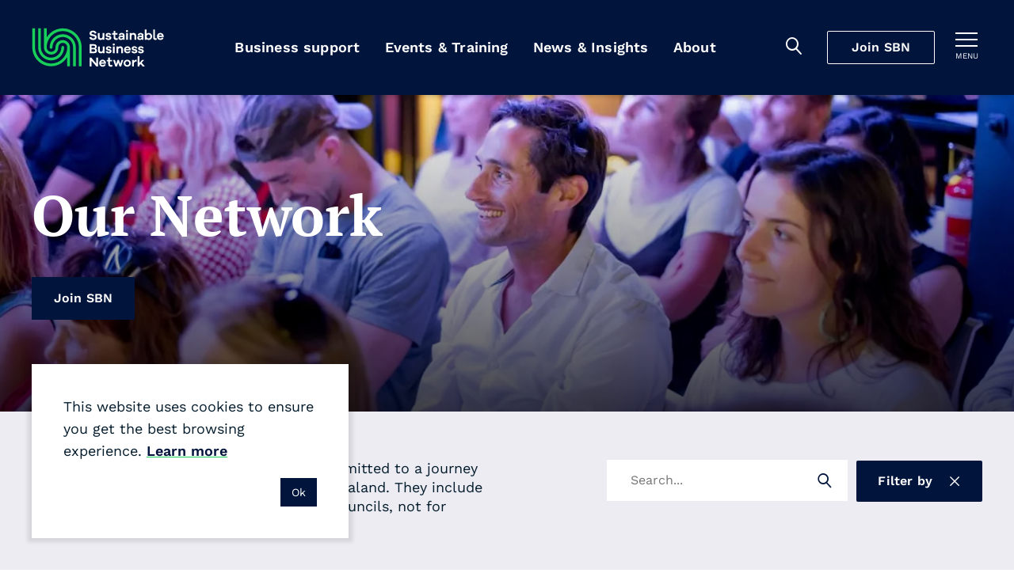

--- FILE ---
content_type: text/html; charset=utf-8
request_url: https://sustainable.org.nz/about-sbn/our-network/?filter-industry=accommodation&filter-industry=arts-and-recreation-services&filter-region=nelson&filter-industry=consultants-and-technical-support&filter-industry=rental-and-real-estate&filter-industry=social-assistance&filter-industry=built-environment
body_size: 17456
content:
<!doctype html>
<html lang="en-NZ" dir="ltr" class="no-js" >
<head>
	<meta charset="utf-8" />
<meta http-equiv="X-UA-Compatible" content="IE=edge" />
<meta name="viewport" content="width=device-width, initial-scale=1.0" />
<meta name="format-detection" content="telephone=no" />
<title>Our Network - SBN</title>
	<meta name="description" content="We are a network of over 400 members, committed to a journey towards a more sustainable Aotearoa New Zealand." />
<meta name="referrer" content="origin" />
<meta name="theme-color" content="#cccccc" />
<meta property="og:type" content="article" />
<meta property="og:title" content="Our Network" />
<meta property="og:url" content="https://sustainable.org.nz/about-sbn/our-network/" />
<meta name="twitter:card" content="summary" />

<meta property="ss360:title" content="Our Network" />
	<meta property="ss360:image" content="https://sustainable.org.nz/media/jhidlei4/the-now-crowd-low-res-72-1024x538.jpg?width=440&height=440&v=1dc6aba14a71db0" />

	<meta property="og:description" content="We are a network of over 400 members, committed to a journey towards a more sustainable Aotearoa New Zealand." />

	<link rel="canonical" href="https://sustainable.org.nz/about-sbn/our-network/" />

	<!-- Test Head Scripts -->
<!-- Google Tag Manager -->
<script>(function(w,d,s,l,i){w[l]=w[l]||[];w[l].push({'gtm.start':
new Date().getTime(),event:'gtm.js'});var f=d.getElementsByTagName(s)[0],
j=d.createElement(s),dl=l!='dataLayer'?'&l='+l:'';j.async=true;j.src=
'https://www.googletagmanager.com/gtm.js?id='+i+dl;f.parentNode.insertBefore(j,f);
})(window,document,'script','dataLayer','GTM-MVMTWV3');</script>
<!-- End Google Tag Manager -->
	


		<link rel="stylesheet" href="https://fonts.googleapis.com/css2?family=PT&#x2B;Serif:ital,wght@0,700;1,700&amp;family=Work&#x2B;Sans:ital,wght@0,400;0,500;0,600;1,400;1,500;1,600&amp;display=swap">
		<link rel="stylesheet" href="https://use.typekit.net/imx5mjy.css">
		<link rel="stylesheet" type="text/css" href="/Content/css/main.25-12-17T04-34-18.css" />

<style type="text/css">
	:root {
		--primary-a: #00143c;
		--primary-b: #ffffff;

		--secondary-a: #17cf59;
		--secondary-b: #ffffff;

		--supporting-1-a: #007deb;
		--supporting-1-b: #ffffff;

		--supporting-2-a: #f04040;
		--supporting-2-b: #ffffff;

		--link: #00143c;
		--link--hover: #17cf59;
	}

	.t-bg,
	.o-fit {
		background-color: #00143c;
	}
	.t-bg--rev {
		background-color: #ffffff;
	}

	.t-bg--sec {
		background-color: #17cf59;
	}

	.t-bg__text {
		color: #ffffff;
	}
	.t-text,
	.t-bg__text--rev {
		color: #00143c;
	}

	.t-bg__text--sec {
		color: #ffffff;
	}
	.t-text--sec {
		color: #17cf59;
	}

	.t-bg--sup-1 {
		background-color: #007deb;
	}
	.t-bg__text--sup-1 {
		color: #ffffff;
	}
	.t-text--sup-1 {
		color: #007deb;
	}

	.t-bg--sup-2 {
		background-color: #f04040;
	}
	.t-bg__text--sup-2 {
		color: #ffffff;
	}
	.t-text--sup-2 {
		color: #f04040;
	}

	.t-bg__text--rev--active:hover,
	.t-bg__text--rev--active:focus,
	.t-hover-parent:hover .t-bg__text--rev--active,
	.t-hover-parent:focus .t-bg__text--rev--active {
		color: #17cf59;
	}

	.t-bg--active:hover,
	.t-bg--active:focus,
	.t-hover-parent:hover .t-bg--active,
	.t-hover-parent:focus .t-bg--active {
		background: #17cf59;
	}

	.t-bg__text--active:hover,
	.t-bg__text--active:focus,
	.t-hover-parent:hover .t-bg__text--active,
	.t-hover-parent:focus .t-bg__text--active {
		color: #ffffff;
	}

	.t-before-bg::before {
		background-color: #00143c;
	}

	.t-before-bg--rev::before {
		background-color: #ffffff;
	}

	.t-before-text::before {
		color: #00143c;
	}

	.t-after-bg::after {
		background-color: #00143c;
	}

	.t-border-hover:focus,
	.t-border-hover:hover,
	.t-hover-parent:focus .t-border-hover,
	.t-hover-parent:hover .t-border-hover {
		border-color: #00143c;
	}

	.t-border-hover[aria-expanded="false"]:hover {
		border-color: #00143c;
	}

	.t-border-hover--sec:focus,
	.t-border-hover--sec:hover,
	.t-hover-parent:focus .t-border-hover--sec,
	.t-hover-parent:hover .t-border-hover--sec {
		border-color: #17cf59;
	}

	.t-border-hover--sec[aria-expanded="false"]:hover {
		border-color:  #17cf59;
	}

	.t-link,
	.t-link-parent a,
	.o-layout-header__lede a,
	.c-page-header__lede a {
		color: #00143c;
		transition:color 0.1s ease-out;
	}

	.t-link:focus,
	.t-link:hover,
	.t-hover-parent:hover .t-link,
	.t-hover-parent:focus .t-link,
	.t-link-parent a:focus,
	.t-link-parent a:hover,
	.o-layout-header__lede a:focus,
	.o-layout-header__lede a:hover,
	.c-page-header__lede a:focus,
	.c-page-header__lede a:hover {
		color: #17cf59;
	}

	.t-link--primary-hover:focus,
	.t-link--primary-hover:hover,
	.t-hover-parent:focus .t-link--primary-hover,
	.t-hover-parent:hover .t-link--primary-hover {
		color: #00143c;
	}

	.t-link-parent--plain a {
		color: #ffffff;
	}
	.t-link-parent--plain a:hover,
	.t-link-parent--plain a:focus {
		text-decoration: underline;
	}

	.t-link-parent--sec-plain a {
		color: #ffffff;
	}
	.t-link-parent--sec-plain a:hover,
	.t-link-parent--sec-plain a:focus {
		text-decoration: underline;
	}

	/* Plugins - we don't want to change the class names */
	.flickity-prev-next-button {
		background-color: #00143c;
	}

	.flickity-button-icon {
		fill: #ffffff;
	}

	/***********/
	/* Actions */
	/***********/
	/* primary */
	.t-action--primary,
	.umbraco-forms-form .primary {
		background-color: #00143c;
		color: #ffffff;
	}
	.t-action--primary:hover,
	.t-action--primary:focus,
	.umbraco-forms-form .primary:hover,
	.umbraco-forms-form .primary:focus,
	.t-hover-parent:hover .t-action--primary,
	.t-hover-parent:focus .t-action--primary {
		background-color: #17cf59;
		color: #ffffff;
	}

	/* primary-b */
	.t-action--primary-b {
		background-color: #00143c;
		color: #ffffff;
	}
	.t-action--primary-b:hover,
	.t-action--primary-b:focus,
	.t-hover-parent:hover .t-action--primary-b,
	.t-hover-parent:focus .t-action--primary-b {
		background-color: #ffffff;
		color: #00143c;
	}

	/* primary-b-inverse */
	.t-action--primary-b-inverse {
		background-color: #ffffff;
		color: #00143c;
	}
	.t-action--primary-b-inverse:hover,
	.t-action--primary-b-inverse:focus,
	.t-hover-parent:hover .t-action--primary-b-inverse,
	.t-hover-parent:focus .t-action--primary-b-inverse {
		background-color: #00143c;
		color: #ffffff;
	}

	/* secondary */
	.t-action--secondary {
		background-color: #17cf59;
		color: #ffffff;
	}
	.t-action--secondary:hover,
	.t-action--secondary:focus,
	.t-hover-parent:hover .t-action--secondary,
	.t-hover-parent:focus .t-action--secondary {
		background-color: #00143c;
		color: #ffffff;
	}
	.t-action--secondary-b {
		color:  #00143c;
	}
	.t-action--secondary-b:hover,
	.t-action--secondary-b:focus {
		background-color:  #00143c;
		color:  #17cf59;
	}

	/* outline */
	.t-action--outline {
		background-color: #00143c;
		color: #ffffff;
		box-shadow: inset 0 0 0 1px #ffffff;
	}
	.t-action--outline[aria-current]:not([aria-current="false"]) {
		background-color: #ffffff;
		color: #00143c;
		box-shadow: inset 0 0 0 1px #ffffff;
	}
	.t-action--outline:hover,
	.t-action--outline:focus,
	.t-hover-parent:hover .t-action--outline,
	.t-hover-parent:focus .t-action--outline {
		background-color: #17cf59;
		color: #ffffff;
		box-shadow: inset 0 0 0 1px #17cf59;
	}

	/* light */
	.t-action--light {
		color: #17cf59;
	}
	.t-action--light:hover,
	.t-action--light:focus-visible,
	.t-hover-parent:hover .t-action--light,
	.t-hover-parent:focus-visible .t-action--light {
		background-color: #17cf59;
	}
		</style>

	<link rel="icon" sizes="192x192" href="/apple-touch-icon.png" />
	<script>
		var _googleApiKey = "google-apikey-here";
	</script>
	<script type="text/javascript">
	(function () {
		var $html = document.getElementsByTagName('html')[0];
		$html.classList.remove('no-js');
		$html.classList.add('js');
	})();
</script>

	
	
</head>
<body class="c-content-type-investorlistingpage">
	<!-- Test Body Scripts -->
<!-- Google Tag Manager (noscript) -->
<noscript><iframe src="https://www.googletagmanager.com/ns.html?id=GTM-MVMTWV3"
height="0" width="0" style="display:none;visibility:hidden"></iframe></noscript>
<!-- End Google Tag Manager (noscript) -->
	
	<header class="c-header js-header" role="banner">
	<div class="c-header__wrapper" itemscope itemtype="https://schema.org/Organization">
		<a href="/" class="c-header__logo" itemprop="url">
				<img src="/media/3oqp3k5u/sbn-logo-green-white.svg" itemprop="logo" alt="Sustainable Business Network">
		</a>

		<div class="c-header__tools">
			<div class="c-header__mobile-buttons">
					<button class="c-header__mobile-button c-header__search-toggle js-header__search-toggle t-bg__text" title="Search" aria-expanded="false">
						<span class="iconf-search" aria-hidden="true"></span>
					</button>
					<div class="c-header__search js-header__search">
						<div class="c-header__search-wrapper">
							<form action="/search/" method="GET" role="search">
								<div class="c-header__search-field">
									<input type="search" name="q" id="search-field" class="c-header__search-input js-header__search-input p-ss360-input" placeholder="Search..." aria-label="Search" />
									<button class="c-header__search-btn t-link iconf-search p-ss360-button" aria-label="Search"></button>
								</div>
							</form>
						</div>
					</div>

						<div itemprop="name"
						     class="c-navigation__item js-navigation__item js-navigation__item--megamenu c-navigation__item--megamenu"
						     data-navigation="60d45ece-00a3-4d2e-968e-0e9cd3539a0d">
							<a itemprop="url"
							   href="/join-sbn/"
							   class="c-header__cta js-megamenu__heading js-join-sbn">Join SBN</a>
						</div>

				<button class="c-header__mobile-button c-header__nav-toggle js-expand-collapse__toggle o-btn--reset t-bg__text"
						title="Toggle menu"
						aria-controls="hamnav"
						aria-expanded="false"
						data-alt-title="Close Menu">
					<b aria-hidden="true"></b>
					<b aria-hidden="true"></b>
					<b aria-hidden="true"></b>
					<span class="c-header__mobile-button-text">menu</span>
				</button>
			</div>
		</div>

			<nav class="c-navigation js-navigation" role="navigation">
	<div class="c-navigation__wrapper">
		<ul itemscope itemtype="http://www.schema.org/SiteNavigationElement" class="c-navigation__items">

				<li itemprop="name"
				    class="c-navigation__item  js-navigation__item js-navigation__item--megamenu c-navigation__item--megamenu"
				    aria-expanded=false
					data-navigation="9f95d21a-4539-4e07-aa06-53edef08e8d8">
					<a itemprop="url"
					   href="/learn/tools-resources/"
					   class="c-navigation__link t-bg__text js-megamenu__heading c-megamenu__heading">
						Business support
					</a>
				</li>
				<li itemprop="name"
				    class="c-navigation__item  js-navigation__item js-navigation__item--megamenu c-navigation__item--megamenu"
				    aria-expanded=false
					data-navigation="00e74e3f-e125-4e95-8994-e6a0b7ab5db5">
					<a itemprop="url"
					   href="/learn/events/"
					   class="c-navigation__link t-bg__text js-megamenu__heading c-megamenu__heading">
						Events &amp; Training
					</a>
				</li>
				<li itemprop="name"
				    class="c-navigation__item  js-navigation__item js-navigation__item--megamenu c-navigation__item--megamenu"
				    aria-expanded=false
					data-navigation="1c944b2c-6179-41fa-b874-ad419ad0a38e">
					<a itemprop="url"
					   href="/learn/news-insights/"
					   class="c-navigation__link t-bg__text js-megamenu__heading c-megamenu__heading">
						News &amp; Insights
					</a>
				</li>
				<li itemprop="name"
				    class="c-navigation__item is-selected js-navigation__item js-navigation__item--megamenu c-navigation__item--megamenu"
				    aria-current="true"
				    aria-expanded=false
					data-navigation="c150bce0-a373-4f22-a448-4e5353c05434">
					<a itemprop="url"
					   href="/about-sbn/"
					   class="c-navigation__link t-bg__text js-megamenu__heading c-megamenu__heading">
						About
					</a>
				</li>
		</ul>
	</div>
</nav>

<div class="c-hamnav__wrapper js-expand-collapse js-hamnav" id="hamnav">
	<nav class="c-hamnav">
		<ul class="c-hamnav__sections">

			<li itemprop="name" class="c-hamnav__section c-hamnav__home">
				<a itemprop="url" href="/" class="c-hamnav__section-link t-bg__text">
					Home
				</a>
			</li>
			

				<li itemprop="name" class="c-hamnav__section  c-hamnav__section--has-children js-expand-collapse" aria-expanded=false>
					<a itemprop="url" href="/learn/tools-resources/" class="c-hamnav__section-link t-bg__text js-expand-collapse__toggle">
						Business support
					</a>

						<ul class="c-hamnav__children">
								<li class="c-hamnav__child " aria-expanded="false">
										<a class="c-hamnav__child-link t-bg__text js-hamnav-child-link" href="/learn/tools-resources/">Tools &amp; Resources <span class="c-megamenu__link-icon"></span></a>
										<ul class="c-hamnav__grandchildren js-hamnav-grandchilren">
												<li class="c-hamnav__grandchild">
													<a class="c-hamnav__grandchild-link t-bg__text" href="/learn/tools-resources/">Browse all tools &amp; resources <span class="c-megamenu__link-icon"></span></a>
												</li>
												<li class="c-hamnav__grandchild">
													<a class="c-hamnav__grandchild-link t-bg__text" href="/electrify-business/">Electrify Business <span class="c-megamenu__link-icon"></span></a>
												</li>
												<li class="c-hamnav__grandchild">
													<a class="c-hamnav__grandchild-link t-bg__text" href="/circular-economy-directory/">Circular Economy Directory <span class="c-megamenu__link-icon"></span></a>
												</li>
												<li class="c-hamnav__grandchild">
													<a class="c-hamnav__grandchild-link t-bg__text" href="/take-action/integrate-nature-into-your-business/">Integrate nature into your business <span class="c-megamenu__link-icon"></span></a>
												</li>
												<li class="c-hamnav__grandchild">
													<a class="c-hamnav__grandchild-link t-bg__text" href="/docket/">Docket <span class="c-megamenu__link-icon"></span></a>
												</li>
										</ul>
								</li>
								<li class="c-hamnav__child " aria-expanded="false">
										<a class="c-hamnav__child-link t-bg__text js-hamnav-child-link" href="/sbn-advisory/">SBN Advisory <span class="c-megamenu__link-icon"></span></a>
										<ul class="c-hamnav__grandchildren js-hamnav-grandchilren">
												<li class="c-hamnav__grandchild">
													<a class="c-hamnav__grandchild-link t-bg__text" href="/sbn-advisory/">SBN Advisory <span class="c-megamenu__link-icon"></span></a>
												</li>
												<li class="c-hamnav__grandchild">
													<a class="c-hamnav__grandchild-link t-bg__text" href="/sbn-advisory/integrated-sustainability-strategies/">Integrated sustainability strategies <span class="c-megamenu__link-icon"></span></a>
												</li>
												<li class="c-hamnav__grandchild">
													<a class="c-hamnav__grandchild-link t-bg__text" href="/sbn-advisory/implementation-and-communication/">Implementation and communication <span class="c-megamenu__link-icon"></span></a>
												</li>
										</ul>
								</li>
								<li class="c-hamnav__child " aria-expanded="false">
										<a class="c-hamnav__child-link t-bg__text js-hamnav-child-link" href="/next/">Sustainable Innovation <span class="c-megamenu__link-icon"></span></a>
										<ul class="c-hamnav__grandchildren js-hamnav-grandchilren">
												<li class="c-hamnav__grandchild">
													<a class="c-hamnav__grandchild-link t-bg__text" href="/next/">Next Programme <span class="c-megamenu__link-icon"></span></a>
												</li>
												<li class="c-hamnav__grandchild">
													<a class="c-hamnav__grandchild-link t-bg__text" href="/learn/events/next-fest-2025/">Next Fest 2025 <span class="c-megamenu__link-icon"></span></a>
												</li>
												<li class="c-hamnav__grandchild">
													<a class="c-hamnav__grandchild-link t-bg__text" href="/next/whos-next/">Who&#x27;s next? <span class="c-megamenu__link-icon"></span></a>
												</li>
												<li class="c-hamnav__grandchild">
													<a class="c-hamnav__grandchild-link t-bg__text" href="/learn/tools-resources/next-wave-report/">Next Wave report <span class="c-megamenu__link-icon"></span></a>
												</li>
										</ul>
								</li>
								<li class="c-hamnav__child " aria-expanded="false">
										<a class="c-hamnav__child-link t-bg__text js-hamnav-child-link" href="/learn/regenerating-nature/">Regenerating nature <span class="c-megamenu__link-icon"></span></a>
										<ul class="c-hamnav__grandchildren js-hamnav-grandchilren">
												<li class="c-hamnav__grandchild">
													<a class="c-hamnav__grandchild-link t-bg__text" href="/learn/regenerating-nature/">Regenerating nature <span class="c-megamenu__link-icon"></span></a>
												</li>
												<li class="c-hamnav__grandchild">
													<a class="c-hamnav__grandchild-link t-bg__text" href="/take-action/connect-for-nature/">Connect for Nature <span class="c-megamenu__link-icon"></span></a>
												</li>
												<li class="c-hamnav__grandchild">
													<a class="c-hamnav__grandchild-link t-bg__text" href="/take-action/tamaki-taiao-alliance/">T&#x101;maki Taiao Alliance <span class="c-megamenu__link-icon"></span></a>
												</li>
												<li class="c-hamnav__grandchild">
													<a class="c-hamnav__grandchild-link t-bg__text" href="/take-action/connect-for-nature/puhinui-regeneration-project/">Puhinui Regeneration Project <span class="c-megamenu__link-icon"></span></a>
												</li>
										</ul>
								</li>
								<li class="c-hamnav__child " aria-expanded="false">
										<a class="c-hamnav__child-link t-bg__text js-hamnav-child-link" href="/sustainable-business-awards/">Sustainable Business Awards <span class="c-megamenu__link-icon"></span></a>
										<ul class="c-hamnav__grandchildren js-hamnav-grandchilren">
												<li class="c-hamnav__grandchild">
													<a class="c-hamnav__grandchild-link t-bg__text" href="/sustainable-business-awards/">Sustainable Business Awards <span class="c-megamenu__link-icon"></span></a>
												</li>
												<li class="c-hamnav__grandchild">
													<a class="c-hamnav__grandchild-link t-bg__text" href="/sustainable-business-awards/award-winners-2025/">Award Winners 2025 <span class="c-megamenu__link-icon"></span></a>
												</li>
												<li class="c-hamnav__grandchild">
													<a class="c-hamnav__grandchild-link t-bg__text" href="/sustainable-business-awards/transformational-leadership-award/">Transformational Leadership Award <span class="c-megamenu__link-icon"></span></a>
												</li>
												<li class="c-hamnav__grandchild">
													<a class="c-hamnav__grandchild-link t-bg__text" href="/sustainable-business-awards/disruptive-innovation-award/">Disruptive Innovation Award <span class="c-megamenu__link-icon"></span></a>
												</li>
										</ul>
								</li>
						</ul>
				</li>
				<li itemprop="name" class="c-hamnav__section  c-hamnav__section--has-children js-expand-collapse" aria-expanded=false>
					<a itemprop="url" href="/learn/events/" class="c-hamnav__section-link t-bg__text js-expand-collapse__toggle">
						Events &amp; Training
					</a>

						<ul class="c-hamnav__children">
								<li class="c-hamnav__child " aria-expanded="false">
										<a class="c-hamnav__child-link t-bg__text js-hamnav-child-link" href="/learn/events/">Events <span class="c-megamenu__link-icon"></span></a>
										<ul class="c-hamnav__grandchildren js-hamnav-grandchilren">
												<li class="c-hamnav__grandchild">
													<a class="c-hamnav__grandchild-link t-bg__text" href="/learn/events/">Browse all events <span class="c-megamenu__link-icon"></span></a>
												</li>
												<li class="c-hamnav__grandchild">
													<a class="c-hamnav__grandchild-link t-bg__text" href="/learn/events/communicating-sustainability-masterclass-2026/">Communicating Sustainability Masterclass 2026 <span class="c-megamenu__link-icon"></span></a>
												</li>
												<li class="c-hamnav__grandchild">
													<a class="c-hamnav__grandchild-link t-bg__text" href="/learn/events/nature-business-symposium-2026/">Nature &amp; Business Symposium 2026 <span class="c-megamenu__link-icon"></span></a>
												</li>
												<li class="c-hamnav__grandchild">
													<a class="c-hamnav__grandchild-link t-bg__text" href="/learn/events/sustainable-business-awards-2025/">Sustainable Business Awards 2025 <span class="c-megamenu__link-icon"></span></a>
												</li>
												<li class="c-hamnav__grandchild">
													<a class="c-hamnav__grandchild-link t-bg__text" href="/learn/events/next-fest-2025/">Next Fest 2025 <span class="c-megamenu__link-icon"></span></a>
												</li>
										</ul>
								</li>
								<li class="c-hamnav__child " aria-expanded="false">
										<a class="c-hamnav__child-link t-bg__text js-hamnav-child-link" href="/learn/training/">Training <span class="c-megamenu__link-icon"></span></a>
										<ul class="c-hamnav__grandchildren js-hamnav-grandchilren">
												<li class="c-hamnav__grandchild">
													<a class="c-hamnav__grandchild-link t-bg__text" href="/learn/training/">Browse all training <span class="c-megamenu__link-icon"></span></a>
												</li>
												<li class="c-hamnav__grandchild">
													<a class="c-hamnav__grandchild-link t-bg__text" href="/learn/training/leadership-in-sustainable-business/">Leadership in Sustainable Business <span class="c-megamenu__link-icon"></span></a>
												</li>
												<li class="c-hamnav__grandchild">
													<a class="c-hamnav__grandchild-link t-bg__text" href="/learn/training/sustainability-workshops/">Sustainability Workshops <span class="c-megamenu__link-icon"></span></a>
												</li>
										</ul>
								</li>
								<li class="c-hamnav__child " aria-expanded="false">
										<a class="c-hamnav__child-link t-bg__text" href="/about-sbn/venue-hire/">Venue hire <span class="c-megamenu__link-icon"></span></a>
								</li>
						</ul>
				</li>
				<li itemprop="name" class="c-hamnav__section  c-hamnav__section--has-children js-expand-collapse" aria-expanded=false>
					<a itemprop="url" href="/learn/news-insights/" class="c-hamnav__section-link t-bg__text js-expand-collapse__toggle">
						News &amp; Insights
					</a>

						<ul class="c-hamnav__children">
								<li class="c-hamnav__child " aria-expanded="false">
										<a class="c-hamnav__child-link t-bg__text" href="/learn/news-insights/">News &amp; Insights <span class="c-megamenu__link-icon"></span></a>
								</li>
								<li class="c-hamnav__child " aria-expanded="false">
										<a class="c-hamnav__child-link t-bg__text" href="/sign-up-for-our-newsletter/">Sign up for sustainable business news <span class="c-megamenu__link-icon"></span></a>
								</li>
						</ul>
				</li>
				<li itemprop="name" class="c-hamnav__section is-selected c-hamnav__section--has-children js-expand-collapse" aria-current="true" aria-expanded=false>
					<a itemprop="url" href="/about-sbn/" class="c-hamnav__section-link t-bg__text js-expand-collapse__toggle">
						About
					</a>

						<ul class="c-hamnav__children">
								<li class="c-hamnav__child " aria-expanded="false">
										<a class="c-hamnav__child-link t-bg__text js-hamnav-child-link" href="/about-sbn/">Who we are <span class="c-megamenu__link-icon"></span></a>
										<ul class="c-hamnav__grandchildren js-hamnav-grandchilren">
												<li class="c-hamnav__grandchild">
													<a class="c-hamnav__grandchild-link t-bg__text" href="/about-sbn/">About SBN <span class="c-megamenu__link-icon"></span></a>
												</li>
												<li class="c-hamnav__grandchild">
													<a class="c-hamnav__grandchild-link t-bg__text" href="/about-sbn/our-people/">Our People <span class="c-megamenu__link-icon"></span></a>
												</li>
												<li class="c-hamnav__grandchild">
													<a class="c-hamnav__grandchild-link t-bg__text" href="/about-sbn/our-partners/">Our Partners <span class="c-megamenu__link-icon"></span></a>
												</li>
												<li class="c-hamnav__grandchild">
													<a class="c-hamnav__grandchild-link t-bg__text" href="/about-sbn/our-network/">Our Network <span class="c-megamenu__link-icon"></span></a>
												</li>
										</ul>
								</li>
								<li class="c-hamnav__child " aria-expanded="false">
										<a class="c-hamnav__child-link t-bg__text" href="/about-sbn/frequently-asked-questions/">Frequently asked questions <span class="c-megamenu__link-icon"></span></a>
								</li>
								<li class="c-hamnav__child " aria-expanded="false">
										<a class="c-hamnav__child-link t-bg__text" href="/contact-us/">Contact Us <span class="c-megamenu__link-icon"></span></a>
								</li>
						</ul>
				</li>
				<li itemprop="name" class="c-hamnav__section  c-hamnav__section--has-children js-expand-collapse" aria-expanded=false>
					<a itemprop="url" href="/join-sbn/" class="c-hamnav__section-link t-bg__text js-expand-collapse__toggle">
						Join SBN
					</a>

						<ul class="c-hamnav__children">
								<li class="c-hamnav__child">
									<a href="/join-sbn/" class="c-hamnav__child-link t-bg__text">
										Overview
									</a>
								</li>
								<li class="c-hamnav__child " aria-expanded="false">
										<a class="c-hamnav__child-link t-bg__text" href="/join-sbn/join-sbn-as-an-organisation/">Join SBN as an organisation <span class="c-megamenu__link-icon"></span></a>
								</li>
								<li class="c-hamnav__child " aria-expanded="false">
										<a class="c-hamnav__child-link t-bg__text" href="/join-sbn/join-sbn-as-an-individual/">Join SBN as an individual <span class="c-megamenu__link-icon"></span></a>
								</li>
						</ul>
				</li>
				<li itemprop="name" class="c-hamnav__section ">
					<a itemprop="url" href="/contact-us/" class="c-hamnav__section-link t-bg__text">
						Contact Us
					</a>

				</li>
		</ul>

		<div class="c-hamnav__footer">
			<div class="c-hamnav__social">
					<ul class="c-hamnav__social-list">
							<li class="c-hamnav__social-item">
								<a href="https://www.linkedin.com/company/sustainable-business-network/" class="c-hamnav__social-link t-text--sec iconf-linkedin" title="Linked In" aria-label="Linked In" ></a>
							</li>
							<li class="c-hamnav__social-item">
								<a href="https://www.facebook.com/SustainableBusinessNetworkNZ/" class="c-hamnav__social-link t-text--sec iconf-facebook" title="Facebook" aria-label="Facebook" target="_blank" rel="noopener "></a>
							</li>
							<li class="c-hamnav__social-item">
								<a href="https://www.youtube.com/channel/UCdN1xQE-NLE4l82a9RccNFg" class="c-hamnav__social-link t-text--sec iconf-youtube" title="YouTube" aria-label="YouTube" target="_blank" rel="noopener "></a>
							</li>
							<li class="c-hamnav__social-item">
								<a href="https://www.instagram.com/sustainable.business.network/" class="c-hamnav__social-link t-text--sec iconf-instagram" title="Instagram" aria-label="Instagram" target="_blank" rel="noopener "></a>
							</li>
					</ul>
			</div>
		</div>
	</nav>
</div>

		<div class="c-megamenu" data-megamenu="9f95d21a-4539-4e07-aa06-53edef08e8d8">
			<div class="c-megamenu__wrapper">
				<button class="c-megamenu__close js-megamenu-close" type="button">Close<span class="iconf-close"></span></button>
				<div class="c-megamenu__intro">
					<a class="c-megamenu__intro-heading t-bg__text" href="/learn/tools-resources/">Business support</a>
				</div>
				<div class="c-megamenu__body c-megamenu__body--single-promo">
					<ul class="c-megamenu__items">
							<li class="c-megamenu__item" aria-expanded="false">
								<a class="c-megamenu__link t-bg__text arrow js-megamenu__link" href="/learn/tools-resources/">Tools &amp; Resources</a>

									<ul class="c-member-megamenu-item__children js-megamenu-item__children">

											<li class="c-megamenu-item__child">
												<a class="c-megamenu-item__child-link arrow" href="/learn/tools-resources/">Browse all tools &amp; resources</a>
											</li>
											<li class="c-megamenu-item__child">
												<a class="c-megamenu-item__child-link arrow" href="/electrify-business/">Electrify Business</a>
											</li>
											<li class="c-megamenu-item__child">
												<a class="c-megamenu-item__child-link arrow" href="/circular-economy-directory/">Circular Economy Directory</a>
											</li>
											<li class="c-megamenu-item__child">
												<a class="c-megamenu-item__child-link arrow" href="/take-action/integrate-nature-into-your-business/">Integrate nature into your business</a>
											</li>
											<li class="c-megamenu-item__child">
												<a class="c-megamenu-item__child-link arrow" href="/docket/">Docket</a>
											</li>
									</ul>
							</li>
							<li class="c-megamenu__item" aria-expanded="false">
								<a class="c-megamenu__link t-bg__text arrow js-megamenu__link" href="/sbn-advisory/">SBN Advisory</a>

									<ul class="c-member-megamenu-item__children js-megamenu-item__children">

											<li class="c-megamenu-item__child">
												<a class="c-megamenu-item__child-link arrow" href="/sbn-advisory/">SBN Advisory</a>
											</li>
											<li class="c-megamenu-item__child">
												<a class="c-megamenu-item__child-link arrow" href="/sbn-advisory/integrated-sustainability-strategies/">Integrated sustainability strategies</a>
											</li>
											<li class="c-megamenu-item__child">
												<a class="c-megamenu-item__child-link arrow" href="/sbn-advisory/implementation-and-communication/">Implementation and communication</a>
											</li>
									</ul>
							</li>
							<li class="c-megamenu__item" aria-expanded="false">
								<a class="c-megamenu__link t-bg__text arrow js-megamenu__link" href="/next/">Sustainable Innovation</a>

									<ul class="c-member-megamenu-item__children js-megamenu-item__children">

											<li class="c-megamenu-item__child">
												<a class="c-megamenu-item__child-link arrow" href="/next/">Next Programme</a>
											</li>
											<li class="c-megamenu-item__child">
												<a class="c-megamenu-item__child-link arrow" href="/learn/events/next-fest-2025/">Next Fest 2025</a>
											</li>
											<li class="c-megamenu-item__child">
												<a class="c-megamenu-item__child-link arrow" href="/next/whos-next/">Who&#x27;s next?</a>
											</li>
											<li class="c-megamenu-item__child">
												<a class="c-megamenu-item__child-link arrow" href="/learn/tools-resources/next-wave-report/">Next Wave report</a>
											</li>
									</ul>
							</li>
							<li class="c-megamenu__item" aria-expanded="false">
								<a class="c-megamenu__link t-bg__text arrow js-megamenu__link" href="/learn/regenerating-nature/">Regenerating nature</a>

									<ul class="c-member-megamenu-item__children js-megamenu-item__children">

											<li class="c-megamenu-item__child">
												<a class="c-megamenu-item__child-link arrow" href="/learn/regenerating-nature/">Regenerating nature</a>
											</li>
											<li class="c-megamenu-item__child">
												<a class="c-megamenu-item__child-link arrow" href="/take-action/connect-for-nature/">Connect for Nature</a>
											</li>
											<li class="c-megamenu-item__child">
												<a class="c-megamenu-item__child-link arrow" href="/take-action/tamaki-taiao-alliance/">T&#x101;maki Taiao Alliance</a>
											</li>
											<li class="c-megamenu-item__child">
												<a class="c-megamenu-item__child-link arrow" href="/take-action/connect-for-nature/puhinui-regeneration-project/">Puhinui Regeneration Project</a>
											</li>
									</ul>
							</li>
							<li class="c-megamenu__item" aria-expanded="false">
								<a class="c-megamenu__link t-bg__text arrow js-megamenu__link" href="/sustainable-business-awards/">Sustainable Business Awards</a>

									<ul class="c-member-megamenu-item__children js-megamenu-item__children">

											<li class="c-megamenu-item__child">
												<a class="c-megamenu-item__child-link arrow" href="/sustainable-business-awards/">Sustainable Business Awards</a>
											</li>
											<li class="c-megamenu-item__child">
												<a class="c-megamenu-item__child-link arrow" href="/sustainable-business-awards/award-winners-2025/">Award Winners 2025</a>
											</li>
											<li class="c-megamenu-item__child">
												<a class="c-megamenu-item__child-link arrow" href="/sustainable-business-awards/transformational-leadership-award/">Transformational Leadership Award</a>
											</li>
											<li class="c-megamenu-item__child">
												<a class="c-megamenu-item__child-link arrow" href="/sustainable-business-awards/disruptive-innovation-award/">Disruptive Innovation Award</a>
											</li>
									</ul>
							</li>
					</ul>
						<div class="c-megamenu__promo-list">
								<div class="c-pod c-megamenu__promo-item">
									<a class="c-megamenu__promo-item-link" href="/sustainable-business-awards/">
										<div class=" c-pod__figure">

<span class="o-fit c-megamenu__promo-image c-pod__image image-88c42603-9c67-4374-89ab-5f5a071ca496">
	<picture>
		<source type="image/webp" srcset="/media/5pwh412r/sbn-awards-2025-070.jpg?width=200&height=266&v=1dc5ad7da4ead50&format=webp 200w,/media/5pwh412r/sbn-awards-2025-070.jpg?width=400&height=533&v=1dc5ad7da4ead50&format=webp 400w,/media/5pwh412r/sbn-awards-2025-070.jpg?width=600&height=800&v=1dc5ad7da4ead50&format=webp 600w,/media/5pwh412r/sbn-awards-2025-070.jpg?width=800&height=1066&v=1dc5ad7da4ead50&format=webp 800w,/media/5pwh412r/sbn-awards-2025-070.jpg?width=1000&height=1333&v=1dc5ad7da4ead50&format=webp 1000w,/media/5pwh412r/sbn-awards-2025-070.jpg?width=1200&height=1600&v=1dc5ad7da4ead50&format=webp 1200w,/media/5pwh412r/sbn-awards-2025-070.jpg?width=1400&height=1866&v=1dc5ad7da4ead50&format=webp 1400w,/media/5pwh412r/sbn-awards-2025-070.jpg?width=1600&height=2133&v=1dc5ad7da4ead50&format=webp 1600w,/media/5pwh412r/sbn-awards-2025-070.jpg?width=1800&height=2400&v=1dc5ad7da4ead50&format=webp 1800w,/media/5pwh412r/sbn-awards-2025-070.jpg?width=2000&height=2666&v=1dc5ad7da4ead50&format=webp 2000w" sizes="(min-width: 1320px) 330px,(min-width: 1024px) 25vw,(min-width: 768px) 50vw,100vw" />
		<source srcset="/media/5pwh412r/sbn-awards-2025-070.jpg?width=200&height=266&v=1dc5ad7da4ead50 200w,/media/5pwh412r/sbn-awards-2025-070.jpg?width=400&height=533&v=1dc5ad7da4ead50 400w,/media/5pwh412r/sbn-awards-2025-070.jpg?width=600&height=800&v=1dc5ad7da4ead50 600w,/media/5pwh412r/sbn-awards-2025-070.jpg?width=800&height=1066&v=1dc5ad7da4ead50 800w,/media/5pwh412r/sbn-awards-2025-070.jpg?width=1000&height=1333&v=1dc5ad7da4ead50 1000w,/media/5pwh412r/sbn-awards-2025-070.jpg?width=1200&height=1600&v=1dc5ad7da4ead50 1200w,/media/5pwh412r/sbn-awards-2025-070.jpg?width=1400&height=1866&v=1dc5ad7da4ead50 1400w,/media/5pwh412r/sbn-awards-2025-070.jpg?width=1600&height=2133&v=1dc5ad7da4ead50 1600w,/media/5pwh412r/sbn-awards-2025-070.jpg?width=1800&height=2400&v=1dc5ad7da4ead50 1800w,/media/5pwh412r/sbn-awards-2025-070.jpg?width=2000&height=2666&v=1dc5ad7da4ead50 2000w" sizes="(min-width: 1320px) 330px,(min-width: 1024px) 25vw,(min-width: 768px) 50vw,100vw" />
		<img src="/media/5pwh412r/sbn-awards-2025-070.jpg?width=330&height=440&v=1dc5ad7da4ead50" alt="" class="o-fit__image" loading="lazy" />
	</picture>
	<style>
		.image-88c42603-9c67-4374-89ab-5f5a071ca496 {
			padding-bottom: 133.33%;
			/* background-color: #594071; */
			background-color: transparent;

		}
	</style>
</span>
										</div>
										<div class="c-pod__body">
											<div class="c-pod-flip">
												<div class="c-pod-flip__front c-pod-flip__inner">
														<span class="c-megamenu__promo-title t-bg__text">Sustainable Business Awards</span>
												</div>
												<div class="c-pod-flip__back c-pod-flip__inner">
														<span class="c-megamenu__promo-title t-bg__text">Sustainable Business Awards</span>
												</div>
											</div>
										</div>

									</a>
								</div>
						</div>
				</div>
			</div>
		</div>
		<div class="c-megamenu" data-megamenu="00e74e3f-e125-4e95-8994-e6a0b7ab5db5">
			<div class="c-megamenu__wrapper">
				<button class="c-megamenu__close js-megamenu-close" type="button">Close<span class="iconf-close"></span></button>
				<div class="c-megamenu__intro">
					<a class="c-megamenu__intro-heading t-bg__text" href="/learn/events/">Events &amp; Training</a>
				</div>
				<div class="c-megamenu__body ">
					<ul class="c-megamenu__items">
							<li class="c-megamenu__item" aria-expanded="false">
								<a class="c-megamenu__link t-bg__text arrow js-megamenu__link" href="/learn/events/">Events</a>

									<ul class="c-member-megamenu-item__children js-megamenu-item__children">

											<li class="c-megamenu-item__child">
												<a class="c-megamenu-item__child-link arrow" href="/learn/events/">Browse all events</a>
											</li>
											<li class="c-megamenu-item__child">
												<a class="c-megamenu-item__child-link arrow" href="/learn/events/communicating-sustainability-masterclass-2026/">Communicating Sustainability Masterclass 2026</a>
											</li>
											<li class="c-megamenu-item__child">
												<a class="c-megamenu-item__child-link arrow" href="/learn/events/nature-business-symposium-2026/">Nature &amp; Business Symposium 2026</a>
											</li>
											<li class="c-megamenu-item__child">
												<a class="c-megamenu-item__child-link arrow" href="/learn/events/sustainable-business-awards-2025/">Sustainable Business Awards 2025</a>
											</li>
											<li class="c-megamenu-item__child">
												<a class="c-megamenu-item__child-link arrow" href="/learn/events/next-fest-2025/">Next Fest 2025</a>
											</li>
									</ul>
							</li>
							<li class="c-megamenu__item" aria-expanded="false">
								<a class="c-megamenu__link t-bg__text arrow js-megamenu__link" href="/learn/training/">Training</a>

									<ul class="c-member-megamenu-item__children js-megamenu-item__children">

											<li class="c-megamenu-item__child">
												<a class="c-megamenu-item__child-link arrow" href="/learn/training/">Browse all training</a>
											</li>
											<li class="c-megamenu-item__child">
												<a class="c-megamenu-item__child-link arrow" href="/learn/training/leadership-in-sustainable-business/">Leadership in Sustainable Business</a>
											</li>
											<li class="c-megamenu-item__child">
												<a class="c-megamenu-item__child-link arrow" href="/learn/training/sustainability-workshops/">Sustainability Workshops</a>
											</li>
									</ul>
							</li>
							<li class="c-megamenu__item" aria-expanded="false">
								<a class="c-megamenu__link t-bg__text" href="/about-sbn/venue-hire/">Venue hire</a>

							</li>
					</ul>
						<div class="c-megamenu__promo-list">
								<div class="c-pod c-megamenu__promo-item">
									<a class="c-megamenu__promo-item-link" href="/learn/events/communicating-sustainability-masterclass-2026/">
										<div class=" c-pod__figure">

<span class="o-fit c-megamenu__promo-image c-pod__image image-7eb7c0cf-520d-4beb-b8ea-172c9f411809">
	<picture>
		<source type="image/webp" srcset="/media/1h4lerhq/sbn-mar2025_124-1.jpg?width=200&height=266&v=1dc4daccb21b5d0&format=webp 200w,/media/1h4lerhq/sbn-mar2025_124-1.jpg?width=400&height=533&v=1dc4daccb21b5d0&format=webp 400w,/media/1h4lerhq/sbn-mar2025_124-1.jpg?width=600&height=800&v=1dc4daccb21b5d0&format=webp 600w,/media/1h4lerhq/sbn-mar2025_124-1.jpg?width=800&height=1066&v=1dc4daccb21b5d0&format=webp 800w,/media/1h4lerhq/sbn-mar2025_124-1.jpg?width=1000&height=1333&v=1dc4daccb21b5d0&format=webp 1000w,/media/1h4lerhq/sbn-mar2025_124-1.jpg?width=1200&height=1600&v=1dc4daccb21b5d0&format=webp 1200w,/media/1h4lerhq/sbn-mar2025_124-1.jpg?width=1400&height=1866&v=1dc4daccb21b5d0&format=webp 1400w,/media/1h4lerhq/sbn-mar2025_124-1.jpg?width=1600&height=2133&v=1dc4daccb21b5d0&format=webp 1600w,/media/1h4lerhq/sbn-mar2025_124-1.jpg?width=1800&height=2400&v=1dc4daccb21b5d0&format=webp 1800w,/media/1h4lerhq/sbn-mar2025_124-1.jpg?width=2000&height=2666&v=1dc4daccb21b5d0&format=webp 2000w" sizes="(min-width: 1320px) 330px,(min-width: 1024px) 25vw,(min-width: 768px) 50vw,100vw" />
		<source srcset="/media/1h4lerhq/sbn-mar2025_124-1.jpg?width=200&height=266&v=1dc4daccb21b5d0 200w,/media/1h4lerhq/sbn-mar2025_124-1.jpg?width=400&height=533&v=1dc4daccb21b5d0 400w,/media/1h4lerhq/sbn-mar2025_124-1.jpg?width=600&height=800&v=1dc4daccb21b5d0 600w,/media/1h4lerhq/sbn-mar2025_124-1.jpg?width=800&height=1066&v=1dc4daccb21b5d0 800w,/media/1h4lerhq/sbn-mar2025_124-1.jpg?width=1000&height=1333&v=1dc4daccb21b5d0 1000w,/media/1h4lerhq/sbn-mar2025_124-1.jpg?width=1200&height=1600&v=1dc4daccb21b5d0 1200w,/media/1h4lerhq/sbn-mar2025_124-1.jpg?width=1400&height=1866&v=1dc4daccb21b5d0 1400w,/media/1h4lerhq/sbn-mar2025_124-1.jpg?width=1600&height=2133&v=1dc4daccb21b5d0 1600w,/media/1h4lerhq/sbn-mar2025_124-1.jpg?width=1800&height=2400&v=1dc4daccb21b5d0 1800w,/media/1h4lerhq/sbn-mar2025_124-1.jpg?width=2000&height=2666&v=1dc4daccb21b5d0 2000w" sizes="(min-width: 1320px) 330px,(min-width: 1024px) 25vw,(min-width: 768px) 50vw,100vw" />
		<img src="/media/1h4lerhq/sbn-mar2025_124-1.jpg?width=330&height=440&v=1dc4daccb21b5d0" alt="" class="o-fit__image" loading="lazy" />
	</picture>
	<style>
		.image-7eb7c0cf-520d-4beb-b8ea-172c9f411809 {
			padding-bottom: 133.33%;
			/* background-color: #7B685E; */
			background-color: transparent;

		}
	</style>
</span>
										</div>
										<div class="c-pod__body">
											<div class="c-pod-flip">
												<div class="c-pod-flip__front c-pod-flip__inner">
														<span class="c-megamenu__promo-title t-bg__text">Communicating Sustainability Masterclass 2026</span>
												</div>
												<div class="c-pod-flip__back c-pod-flip__inner">
														<span class="c-megamenu__promo-title t-bg__text">Communicating Sustainability Masterclass 2026</span>
												</div>
											</div>
										</div>

									</a>
								</div>
								<div class="c-pod c-megamenu__promo-item">
									<a class="c-megamenu__promo-item-link" href="/learn/events/nature-business-symposium-2026/">
										<div class=" c-pod__figure">

<span class="o-fit c-megamenu__promo-image c-pod__image image-3dc45eec-97e7-4518-85d6-d8e27d0a9a07">
	<picture>
		<source type="image/webp" srcset="/media/gk1n0yuk/_r5a3202-1.jpg?rxy=0.569583931133429,0.5057504906855824&width=200&height=266&v=1dc5894334eab30&format=webp 200w,/media/gk1n0yuk/_r5a3202-1.jpg?rxy=0.569583931133429,0.5057504906855824&width=400&height=533&v=1dc5894334eab30&format=webp 400w,/media/gk1n0yuk/_r5a3202-1.jpg?rxy=0.569583931133429,0.5057504906855824&width=600&height=800&v=1dc5894334eab30&format=webp 600w,/media/gk1n0yuk/_r5a3202-1.jpg?rxy=0.569583931133429,0.5057504906855824&width=800&height=1066&v=1dc5894334eab30&format=webp 800w,/media/gk1n0yuk/_r5a3202-1.jpg?rxy=0.569583931133429,0.5057504906855824&width=1000&height=1333&v=1dc5894334eab30&format=webp 1000w,/media/gk1n0yuk/_r5a3202-1.jpg?rxy=0.569583931133429,0.5057504906855824&width=1200&height=1600&v=1dc5894334eab30&format=webp 1200w,/media/gk1n0yuk/_r5a3202-1.jpg?rxy=0.569583931133429,0.5057504906855824&width=1400&height=1866&v=1dc5894334eab30&format=webp 1400w,/media/gk1n0yuk/_r5a3202-1.jpg?rxy=0.569583931133429,0.5057504906855824&width=1600&height=2133&v=1dc5894334eab30&format=webp 1600w,/media/gk1n0yuk/_r5a3202-1.jpg?rxy=0.569583931133429,0.5057504906855824&width=1800&height=2400&v=1dc5894334eab30&format=webp 1800w,/media/gk1n0yuk/_r5a3202-1.jpg?rxy=0.569583931133429,0.5057504906855824&width=2000&height=2666&v=1dc5894334eab30&format=webp 2000w" sizes="(min-width: 1320px) 330px,(min-width: 1024px) 25vw,(min-width: 768px) 50vw,100vw" />
		<source srcset="/media/gk1n0yuk/_r5a3202-1.jpg?rxy=0.569583931133429,0.5057504906855824&width=200&height=266&v=1dc5894334eab30 200w,/media/gk1n0yuk/_r5a3202-1.jpg?rxy=0.569583931133429,0.5057504906855824&width=400&height=533&v=1dc5894334eab30 400w,/media/gk1n0yuk/_r5a3202-1.jpg?rxy=0.569583931133429,0.5057504906855824&width=600&height=800&v=1dc5894334eab30 600w,/media/gk1n0yuk/_r5a3202-1.jpg?rxy=0.569583931133429,0.5057504906855824&width=800&height=1066&v=1dc5894334eab30 800w,/media/gk1n0yuk/_r5a3202-1.jpg?rxy=0.569583931133429,0.5057504906855824&width=1000&height=1333&v=1dc5894334eab30 1000w,/media/gk1n0yuk/_r5a3202-1.jpg?rxy=0.569583931133429,0.5057504906855824&width=1200&height=1600&v=1dc5894334eab30 1200w,/media/gk1n0yuk/_r5a3202-1.jpg?rxy=0.569583931133429,0.5057504906855824&width=1400&height=1866&v=1dc5894334eab30 1400w,/media/gk1n0yuk/_r5a3202-1.jpg?rxy=0.569583931133429,0.5057504906855824&width=1600&height=2133&v=1dc5894334eab30 1600w,/media/gk1n0yuk/_r5a3202-1.jpg?rxy=0.569583931133429,0.5057504906855824&width=1800&height=2400&v=1dc5894334eab30 1800w,/media/gk1n0yuk/_r5a3202-1.jpg?rxy=0.569583931133429,0.5057504906855824&width=2000&height=2666&v=1dc5894334eab30 2000w" sizes="(min-width: 1320px) 330px,(min-width: 1024px) 25vw,(min-width: 768px) 50vw,100vw" />
		<img src="/media/gk1n0yuk/_r5a3202-1.jpg?rxy=0.569583931133429,0.5057504906855824&width=330&height=440&v=1dc5894334eab30" alt="" class="o-fit__image" loading="lazy" />
	</picture>
	<style>
		.image-3dc45eec-97e7-4518-85d6-d8e27d0a9a07 {
			padding-bottom: 133.33%;
			/* background-color: #929387; */
			background-color: transparent;

		}
	</style>
</span>
										</div>
										<div class="c-pod__body">
											<div class="c-pod-flip">
												<div class="c-pod-flip__front c-pod-flip__inner">
														<span class="c-megamenu__promo-title t-bg__text">Nature &amp; Business Symposium 2026</span>
												</div>
												<div class="c-pod-flip__back c-pod-flip__inner">
														<span class="c-megamenu__promo-title t-bg__text">Nature &amp; Business Symposium 2026</span>
												</div>
											</div>
										</div>

									</a>
								</div>
						</div>
				</div>
			</div>
		</div>
		<div class="c-megamenu" data-megamenu="1c944b2c-6179-41fa-b874-ad419ad0a38e">
			<div class="c-megamenu__wrapper">
				<button class="c-megamenu__close js-megamenu-close" type="button">Close<span class="iconf-close"></span></button>
				<div class="c-megamenu__intro">
					<a class="c-megamenu__intro-heading t-bg__text" href="/learn/news-insights/">News &amp; Insights</a>
				</div>
				<div class="c-megamenu__body ">
					<ul class="c-megamenu__items">
							<li class="c-megamenu__item" aria-expanded="false">
								<a class="c-megamenu__link t-bg__text" href="/learn/news-insights/">News &amp; Insights</a>

							</li>
							<li class="c-megamenu__item" aria-expanded="false">
								<a class="c-megamenu__link t-bg__text" href="/sign-up-for-our-newsletter/">Sign up for sustainable business news</a>

							</li>
					</ul>
						<div class="c-megamenu__promo-list">
								<div class="c-pod c-megamenu__promo-item">
									<a class="c-megamenu__promo-item-link" href="/learn/news-insights/">
										<div class=" c-pod__figure">

<span class="o-fit c-megamenu__promo-image c-pod__image image-3b01588e-ada0-4994-84e9-276bf542293d">
	<picture>
		<source type="image/webp" srcset="/media/gizbf1d0/taisiia-stupak-dhvofr_hmac-unsplash.jpg?cc=0,0.18427540474927925,0.143332424349891,0&width=200&height=266&v=1d83f70aa97ed00&format=webp 200w,/media/gizbf1d0/taisiia-stupak-dhvofr_hmac-unsplash.jpg?cc=0,0.18427540474927925,0.143332424349891,0&width=400&height=533&v=1d83f70aa97ed00&format=webp 400w,/media/gizbf1d0/taisiia-stupak-dhvofr_hmac-unsplash.jpg?cc=0,0.18427540474927925,0.143332424349891,0&width=600&height=800&v=1d83f70aa97ed00&format=webp 600w,/media/gizbf1d0/taisiia-stupak-dhvofr_hmac-unsplash.jpg?cc=0,0.18427540474927925,0.143332424349891,0&width=800&height=1066&v=1d83f70aa97ed00&format=webp 800w,/media/gizbf1d0/taisiia-stupak-dhvofr_hmac-unsplash.jpg?cc=0,0.18427540474927925,0.143332424349891,0&width=1000&height=1333&v=1d83f70aa97ed00&format=webp 1000w,/media/gizbf1d0/taisiia-stupak-dhvofr_hmac-unsplash.jpg?cc=0,0.18427540474927925,0.143332424349891,0&width=1200&height=1600&v=1d83f70aa97ed00&format=webp 1200w,/media/gizbf1d0/taisiia-stupak-dhvofr_hmac-unsplash.jpg?cc=0,0.18427540474927925,0.143332424349891,0&width=1400&height=1866&v=1d83f70aa97ed00&format=webp 1400w,/media/gizbf1d0/taisiia-stupak-dhvofr_hmac-unsplash.jpg?cc=0,0.18427540474927925,0.143332424349891,0&width=1600&height=2133&v=1d83f70aa97ed00&format=webp 1600w,/media/gizbf1d0/taisiia-stupak-dhvofr_hmac-unsplash.jpg?cc=0,0.18427540474927925,0.143332424349891,0&width=1800&height=2400&v=1d83f70aa97ed00&format=webp 1800w,/media/gizbf1d0/taisiia-stupak-dhvofr_hmac-unsplash.jpg?cc=0,0.18427540474927925,0.143332424349891,0&width=2000&height=2666&v=1d83f70aa97ed00&format=webp 2000w" sizes="(min-width: 1320px) 330px,(min-width: 1024px) 25vw,(min-width: 768px) 50vw,100vw" />
		<source srcset="/media/gizbf1d0/taisiia-stupak-dhvofr_hmac-unsplash.jpg?cc=0,0.18427540474927925,0.143332424349891,0&width=200&height=266&v=1d83f70aa97ed00 200w,/media/gizbf1d0/taisiia-stupak-dhvofr_hmac-unsplash.jpg?cc=0,0.18427540474927925,0.143332424349891,0&width=400&height=533&v=1d83f70aa97ed00 400w,/media/gizbf1d0/taisiia-stupak-dhvofr_hmac-unsplash.jpg?cc=0,0.18427540474927925,0.143332424349891,0&width=600&height=800&v=1d83f70aa97ed00 600w,/media/gizbf1d0/taisiia-stupak-dhvofr_hmac-unsplash.jpg?cc=0,0.18427540474927925,0.143332424349891,0&width=800&height=1066&v=1d83f70aa97ed00 800w,/media/gizbf1d0/taisiia-stupak-dhvofr_hmac-unsplash.jpg?cc=0,0.18427540474927925,0.143332424349891,0&width=1000&height=1333&v=1d83f70aa97ed00 1000w,/media/gizbf1d0/taisiia-stupak-dhvofr_hmac-unsplash.jpg?cc=0,0.18427540474927925,0.143332424349891,0&width=1200&height=1600&v=1d83f70aa97ed00 1200w,/media/gizbf1d0/taisiia-stupak-dhvofr_hmac-unsplash.jpg?cc=0,0.18427540474927925,0.143332424349891,0&width=1400&height=1866&v=1d83f70aa97ed00 1400w,/media/gizbf1d0/taisiia-stupak-dhvofr_hmac-unsplash.jpg?cc=0,0.18427540474927925,0.143332424349891,0&width=1600&height=2133&v=1d83f70aa97ed00 1600w,/media/gizbf1d0/taisiia-stupak-dhvofr_hmac-unsplash.jpg?cc=0,0.18427540474927925,0.143332424349891,0&width=1800&height=2400&v=1d83f70aa97ed00 1800w,/media/gizbf1d0/taisiia-stupak-dhvofr_hmac-unsplash.jpg?cc=0,0.18427540474927925,0.143332424349891,0&width=2000&height=2666&v=1d83f70aa97ed00 2000w" sizes="(min-width: 1320px) 330px,(min-width: 1024px) 25vw,(min-width: 768px) 50vw,100vw" />
		<img src="/media/gizbf1d0/taisiia-stupak-dhvofr_hmac-unsplash.jpg?cc=0,0.18427540474927925,0.143332424349891,0&width=330&height=440&v=1d83f70aa97ed00" alt="" class="o-fit__image" loading="lazy" />
	</picture>
	<style>
		.image-3b01588e-ada0-4994-84e9-276bf542293d {
			padding-bottom: 133.33%;
			/* background-color: #B0978B; */
			background-color: transparent;

		}
	</style>
</span>
										</div>
										<div class="c-pod__body">
											<div class="c-pod-flip">
												<div class="c-pod-flip__front c-pod-flip__inner">
														<span class="c-megamenu__promo-title t-bg__text">News &amp; Insights</span>
												</div>
												<div class="c-pod-flip__back c-pod-flip__inner">
														<span class="c-megamenu__promo-title t-bg__text">News &amp; Insights</span>
												</div>
											</div>
										</div>

									</a>
								</div>
								<div class="c-pod c-megamenu__promo-item">
									<a class="c-megamenu__promo-item-link" href="/sign-up-for-our-newsletter/">
										<div class=" c-pod__figure">

<span class="o-fit c-megamenu__promo-image c-pod__image image-c073720d-bccc-4114-ba66-d0cd6b14507e">
	<picture>
		<source type="image/webp" srcset="/media/pohjkih5/welcome_email.png?width=200&height=266&v=1d833fe5ae69400&format=webp 200w,/media/pohjkih5/welcome_email.png?width=400&height=533&v=1d833fe5ae69400&format=webp 400w,/media/pohjkih5/welcome_email.png?width=600&height=800&v=1d833fe5ae69400&format=webp 600w,/media/pohjkih5/welcome_email.png?width=800&height=1066&v=1d833fe5ae69400&format=webp 800w,/media/pohjkih5/welcome_email.png?width=1000&height=1333&v=1d833fe5ae69400&format=webp 1000w,/media/pohjkih5/welcome_email.png?width=1200&height=1600&v=1d833fe5ae69400&format=webp 1200w,/media/pohjkih5/welcome_email.png?width=1400&height=1866&v=1d833fe5ae69400&format=webp 1400w,/media/pohjkih5/welcome_email.png?width=1600&height=2133&v=1d833fe5ae69400&format=webp 1600w,/media/pohjkih5/welcome_email.png?width=1800&height=2400&v=1d833fe5ae69400&format=webp 1800w,/media/pohjkih5/welcome_email.png?width=2000&height=2666&v=1d833fe5ae69400&format=webp 2000w" sizes="(min-width: 1320px) 330px,(min-width: 1024px) 25vw,(min-width: 768px) 50vw,100vw" />
		<source srcset="/media/pohjkih5/welcome_email.png?width=200&height=266&v=1d833fe5ae69400 200w,/media/pohjkih5/welcome_email.png?width=400&height=533&v=1d833fe5ae69400 400w,/media/pohjkih5/welcome_email.png?width=600&height=800&v=1d833fe5ae69400 600w,/media/pohjkih5/welcome_email.png?width=800&height=1066&v=1d833fe5ae69400 800w,/media/pohjkih5/welcome_email.png?width=1000&height=1333&v=1d833fe5ae69400 1000w,/media/pohjkih5/welcome_email.png?width=1200&height=1600&v=1d833fe5ae69400 1200w,/media/pohjkih5/welcome_email.png?width=1400&height=1866&v=1d833fe5ae69400 1400w,/media/pohjkih5/welcome_email.png?width=1600&height=2133&v=1d833fe5ae69400 1600w,/media/pohjkih5/welcome_email.png?width=1800&height=2400&v=1d833fe5ae69400 1800w,/media/pohjkih5/welcome_email.png?width=2000&height=2666&v=1d833fe5ae69400 2000w" sizes="(min-width: 1320px) 330px,(min-width: 1024px) 25vw,(min-width: 768px) 50vw,100vw" />
		<img src="/media/pohjkih5/welcome_email.png?width=330&height=440&v=1d833fe5ae69400" alt="" class="o-fit__image" loading="lazy" />
	</picture>
	<style>
		.image-c073720d-bccc-4114-ba66-d0cd6b14507e {
			padding-bottom: 133.33%;
			/* background-color: #718A73; */
			background-color: transparent;

		}
	</style>
</span>
										</div>
										<div class="c-pod__body">
											<div class="c-pod-flip">
												<div class="c-pod-flip__front c-pod-flip__inner">
														<span class="c-megamenu__promo-title t-bg__text">Sign up for sustainable business news</span>
												</div>
												<div class="c-pod-flip__back c-pod-flip__inner">
														<span class="c-megamenu__promo-title t-bg__text">Sign up for sustainable business news</span>
												</div>
											</div>
										</div>

									</a>
								</div>
						</div>
				</div>
			</div>
		</div>
		<div class="c-megamenu" data-megamenu="c150bce0-a373-4f22-a448-4e5353c05434">
			<div class="c-megamenu__wrapper">
				<button class="c-megamenu__close js-megamenu-close" type="button">Close<span class="iconf-close"></span></button>
				<div class="c-megamenu__intro">
					<a class="c-megamenu__intro-heading t-bg__text" href="/about-sbn/">About</a>
				</div>
				<div class="c-megamenu__body c-megamenu__body--single-promo">
					<ul class="c-megamenu__items">
							<li class="c-megamenu__item" aria-expanded="false">
								<a class="c-megamenu__link t-bg__text arrow js-megamenu__link" href="/about-sbn/">Who we are</a>

									<ul class="c-member-megamenu-item__children js-megamenu-item__children">

											<li class="c-megamenu-item__child">
												<a class="c-megamenu-item__child-link arrow" href="/about-sbn/">About SBN</a>
											</li>
											<li class="c-megamenu-item__child">
												<a class="c-megamenu-item__child-link arrow" href="/about-sbn/our-people/">Our People</a>
											</li>
											<li class="c-megamenu-item__child">
												<a class="c-megamenu-item__child-link arrow" href="/about-sbn/our-partners/">Our Partners</a>
											</li>
											<li class="c-megamenu-item__child">
												<a class="c-megamenu-item__child-link arrow" href="/about-sbn/our-network/">Our Network</a>
											</li>
									</ul>
							</li>
							<li class="c-megamenu__item" aria-expanded="false">
								<a class="c-megamenu__link t-bg__text" href="/about-sbn/frequently-asked-questions/">Frequently asked questions</a>

							</li>
							<li class="c-megamenu__item" aria-expanded="false">
								<a class="c-megamenu__link t-bg__text" href="/contact-us/">Contact Us</a>

							</li>
					</ul>
						<div class="c-megamenu__promo-list">
								<div class="c-pod c-megamenu__promo-item">
									<a class="c-megamenu__promo-item-link" href="/about-sbn/our-people/">
										<div class=" c-pod__figure">

<span class="o-fit c-megamenu__promo-image c-pod__image image-dc03890e-f809-48aa-8175-d46ef2b6aaf7">
	<picture>
		<source type="image/webp" srcset="/media/ougdvutt/sbn-awards-2020_016.jpg?cc=0.23802518336088777,0.40333480475644806,0.48155977607578976,0.035782349973419558&width=200&height=266&v=1d837d229c69690&format=webp 200w,/media/ougdvutt/sbn-awards-2020_016.jpg?cc=0.23802518336088777,0.40333480475644806,0.48155977607578976,0.035782349973419558&width=400&height=533&v=1d837d229c69690&format=webp 400w,/media/ougdvutt/sbn-awards-2020_016.jpg?cc=0.23802518336088777,0.40333480475644806,0.48155977607578976,0.035782349973419558&width=600&height=800&v=1d837d229c69690&format=webp 600w,/media/ougdvutt/sbn-awards-2020_016.jpg?cc=0.23802518336088777,0.40333480475644806,0.48155977607578976,0.035782349973419558&width=800&height=1066&v=1d837d229c69690&format=webp 800w,/media/ougdvutt/sbn-awards-2020_016.jpg?cc=0.23802518336088777,0.40333480475644806,0.48155977607578976,0.035782349973419558&width=1000&height=1333&v=1d837d229c69690&format=webp 1000w,/media/ougdvutt/sbn-awards-2020_016.jpg?cc=0.23802518336088777,0.40333480475644806,0.48155977607578976,0.035782349973419558&width=1200&height=1600&v=1d837d229c69690&format=webp 1200w,/media/ougdvutt/sbn-awards-2020_016.jpg?cc=0.23802518336088777,0.40333480475644806,0.48155977607578976,0.035782349973419558&width=1400&height=1866&v=1d837d229c69690&format=webp 1400w,/media/ougdvutt/sbn-awards-2020_016.jpg?cc=0.23802518336088777,0.40333480475644806,0.48155977607578976,0.035782349973419558&width=1600&height=2133&v=1d837d229c69690&format=webp 1600w,/media/ougdvutt/sbn-awards-2020_016.jpg?cc=0.23802518336088777,0.40333480475644806,0.48155977607578976,0.035782349973419558&width=1800&height=2400&v=1d837d229c69690&format=webp 1800w,/media/ougdvutt/sbn-awards-2020_016.jpg?cc=0.23802518336088777,0.40333480475644806,0.48155977607578976,0.035782349973419558&width=2000&height=2666&v=1d837d229c69690&format=webp 2000w" sizes="(min-width: 1320px) 330px,(min-width: 1024px) 25vw,(min-width: 768px) 50vw,100vw" />
		<source srcset="/media/ougdvutt/sbn-awards-2020_016.jpg?cc=0.23802518336088777,0.40333480475644806,0.48155977607578976,0.035782349973419558&width=200&height=266&v=1d837d229c69690 200w,/media/ougdvutt/sbn-awards-2020_016.jpg?cc=0.23802518336088777,0.40333480475644806,0.48155977607578976,0.035782349973419558&width=400&height=533&v=1d837d229c69690 400w,/media/ougdvutt/sbn-awards-2020_016.jpg?cc=0.23802518336088777,0.40333480475644806,0.48155977607578976,0.035782349973419558&width=600&height=800&v=1d837d229c69690 600w,/media/ougdvutt/sbn-awards-2020_016.jpg?cc=0.23802518336088777,0.40333480475644806,0.48155977607578976,0.035782349973419558&width=800&height=1066&v=1d837d229c69690 800w,/media/ougdvutt/sbn-awards-2020_016.jpg?cc=0.23802518336088777,0.40333480475644806,0.48155977607578976,0.035782349973419558&width=1000&height=1333&v=1d837d229c69690 1000w,/media/ougdvutt/sbn-awards-2020_016.jpg?cc=0.23802518336088777,0.40333480475644806,0.48155977607578976,0.035782349973419558&width=1200&height=1600&v=1d837d229c69690 1200w,/media/ougdvutt/sbn-awards-2020_016.jpg?cc=0.23802518336088777,0.40333480475644806,0.48155977607578976,0.035782349973419558&width=1400&height=1866&v=1d837d229c69690 1400w,/media/ougdvutt/sbn-awards-2020_016.jpg?cc=0.23802518336088777,0.40333480475644806,0.48155977607578976,0.035782349973419558&width=1600&height=2133&v=1d837d229c69690 1600w,/media/ougdvutt/sbn-awards-2020_016.jpg?cc=0.23802518336088777,0.40333480475644806,0.48155977607578976,0.035782349973419558&width=1800&height=2400&v=1d837d229c69690 1800w,/media/ougdvutt/sbn-awards-2020_016.jpg?cc=0.23802518336088777,0.40333480475644806,0.48155977607578976,0.035782349973419558&width=2000&height=2666&v=1d837d229c69690 2000w" sizes="(min-width: 1320px) 330px,(min-width: 1024px) 25vw,(min-width: 768px) 50vw,100vw" />
		<img src="/media/ougdvutt/sbn-awards-2020_016.jpg?cc=0.23802518336088777,0.40333480475644806,0.48155977607578976,0.035782349973419558&width=330&height=440&v=1d837d229c69690" alt="" class="o-fit__image" loading="lazy" />
	</picture>
	<style>
		.image-dc03890e-f809-48aa-8175-d46ef2b6aaf7 {
			padding-bottom: 133.33%;
			/* background-color: #4C4441; */
			background-color: transparent;

		}
	</style>
</span>
										</div>
										<div class="c-pod__body">
											<div class="c-pod-flip">
												<div class="c-pod-flip__front c-pod-flip__inner">
														<span class="c-megamenu__promo-title t-bg__text">Our People</span>
												</div>
												<div class="c-pod-flip__back c-pod-flip__inner">
														<span class="c-megamenu__promo-title t-bg__text">Our People</span>
												</div>
											</div>
										</div>

									</a>
								</div>
						</div>
				</div>
			</div>
		</div>

		
		


	</div>
</header>
<div class="c-header__spacer"></div>
	
	<main class="l-page" role="main">
	<div class="l-page__header">
		
<div class="c-hero">
	<div class="c-hero__figure">
		
<span class="o-fit c-hero__image c-hero__image--mobile image-4961e827-fd12-4d1b-9127-ebfdde3ccf1f">
	<picture>
		<source type="image/webp" srcset="/media/axrlndq0/tnc-1-jpg.webp?width=200&height=112&v=1d83796456b1f60&format=webp 200w,/media/axrlndq0/tnc-1-jpg.webp?width=400&height=225&v=1d83796456b1f60&format=webp 400w,/media/axrlndq0/tnc-1-jpg.webp?width=600&height=337&v=1d83796456b1f60&format=webp 600w,/media/axrlndq0/tnc-1-jpg.webp?width=800&height=450&v=1d83796456b1f60&format=webp 800w,/media/axrlndq0/tnc-1-jpg.webp?width=1000&height=562&v=1d83796456b1f60&format=webp 1000w,/media/axrlndq0/tnc-1-jpg.webp?width=1200&height=675&v=1d83796456b1f60&format=webp 1200w,/media/axrlndq0/tnc-1-jpg.webp?width=1400&height=787&v=1d83796456b1f60&format=webp 1400w,/media/axrlndq0/tnc-1-jpg.webp?width=1600&height=900&v=1d83796456b1f60&format=webp 1600w,/media/axrlndq0/tnc-1-jpg.webp?width=1800&height=1012&v=1d83796456b1f60&format=webp 1800w,/media/axrlndq0/tnc-1-jpg.webp?width=2000&height=1125&v=1d83796456b1f60&format=webp 2000w" sizes="(min-width: 1920px) 1920px,100vw" />
		<source srcset="/media/axrlndq0/tnc-1-jpg.webp?width=200&height=112&v=1d83796456b1f60 200w,/media/axrlndq0/tnc-1-jpg.webp?width=400&height=225&v=1d83796456b1f60 400w,/media/axrlndq0/tnc-1-jpg.webp?width=600&height=337&v=1d83796456b1f60 600w,/media/axrlndq0/tnc-1-jpg.webp?width=800&height=450&v=1d83796456b1f60 800w,/media/axrlndq0/tnc-1-jpg.webp?width=1000&height=562&v=1d83796456b1f60 1000w,/media/axrlndq0/tnc-1-jpg.webp?width=1200&height=675&v=1d83796456b1f60 1200w,/media/axrlndq0/tnc-1-jpg.webp?width=1400&height=787&v=1d83796456b1f60 1400w,/media/axrlndq0/tnc-1-jpg.webp?width=1600&height=900&v=1d83796456b1f60 1600w,/media/axrlndq0/tnc-1-jpg.webp?width=1800&height=1012&v=1d83796456b1f60 1800w,/media/axrlndq0/tnc-1-jpg.webp?width=2000&height=1125&v=1d83796456b1f60 2000w" sizes="(min-width: 1920px) 1920px,100vw" />
		<img src="/media/axrlndq0/tnc-1-jpg.webp?width=640&height=360&v=1d83796456b1f60" alt="" class="o-fit__image" loading="lazy" />
	</picture>
	<style>
		.image-4961e827-fd12-4d1b-9127-ebfdde3ccf1f {
			padding-bottom: 56.25%;
			/*  */
			

		}
	</style>
</span>

		
<span class="o-fit c-hero__image c-hero__image--desktop image-be0a2257-acac-41f0-ab9d-7820d17785fe">
	<picture>
		<source type="image/webp" srcset="/media/axrlndq0/tnc-1-jpg.webp?cc=0,0.33525643828100576,0,0.069505466480898948&width=200&height=62&v=1d83796456b1f60&format=webp 200w,/media/axrlndq0/tnc-1-jpg.webp?cc=0,0.33525643828100576,0,0.069505466480898948&width=400&height=125&v=1d83796456b1f60&format=webp 400w,/media/axrlndq0/tnc-1-jpg.webp?cc=0,0.33525643828100576,0,0.069505466480898948&width=600&height=187&v=1d83796456b1f60&format=webp 600w,/media/axrlndq0/tnc-1-jpg.webp?cc=0,0.33525643828100576,0,0.069505466480898948&width=800&height=250&v=1d83796456b1f60&format=webp 800w,/media/axrlndq0/tnc-1-jpg.webp?cc=0,0.33525643828100576,0,0.069505466480898948&width=1000&height=312&v=1d83796456b1f60&format=webp 1000w,/media/axrlndq0/tnc-1-jpg.webp?cc=0,0.33525643828100576,0,0.069505466480898948&width=1200&height=375&v=1d83796456b1f60&format=webp 1200w,/media/axrlndq0/tnc-1-jpg.webp?cc=0,0.33525643828100576,0,0.069505466480898948&width=1400&height=437&v=1d83796456b1f60&format=webp 1400w,/media/axrlndq0/tnc-1-jpg.webp?cc=0,0.33525643828100576,0,0.069505466480898948&width=1600&height=500&v=1d83796456b1f60&format=webp 1600w,/media/axrlndq0/tnc-1-jpg.webp?cc=0,0.33525643828100576,0,0.069505466480898948&width=1800&height=562&v=1d83796456b1f60&format=webp 1800w,/media/axrlndq0/tnc-1-jpg.webp?cc=0,0.33525643828100576,0,0.069505466480898948&width=2000&height=625&v=1d83796456b1f60&format=webp 2000w" sizes="(min-width: 1920px) 1920px,100vw" />
		<source srcset="/media/axrlndq0/tnc-1-jpg.webp?cc=0,0.33525643828100576,0,0.069505466480898948&width=200&height=62&v=1d83796456b1f60 200w,/media/axrlndq0/tnc-1-jpg.webp?cc=0,0.33525643828100576,0,0.069505466480898948&width=400&height=125&v=1d83796456b1f60 400w,/media/axrlndq0/tnc-1-jpg.webp?cc=0,0.33525643828100576,0,0.069505466480898948&width=600&height=187&v=1d83796456b1f60 600w,/media/axrlndq0/tnc-1-jpg.webp?cc=0,0.33525643828100576,0,0.069505466480898948&width=800&height=250&v=1d83796456b1f60 800w,/media/axrlndq0/tnc-1-jpg.webp?cc=0,0.33525643828100576,0,0.069505466480898948&width=1000&height=312&v=1d83796456b1f60 1000w,/media/axrlndq0/tnc-1-jpg.webp?cc=0,0.33525643828100576,0,0.069505466480898948&width=1200&height=375&v=1d83796456b1f60 1200w,/media/axrlndq0/tnc-1-jpg.webp?cc=0,0.33525643828100576,0,0.069505466480898948&width=1400&height=437&v=1d83796456b1f60 1400w,/media/axrlndq0/tnc-1-jpg.webp?cc=0,0.33525643828100576,0,0.069505466480898948&width=1600&height=500&v=1d83796456b1f60 1600w,/media/axrlndq0/tnc-1-jpg.webp?cc=0,0.33525643828100576,0,0.069505466480898948&width=1800&height=562&v=1d83796456b1f60 1800w,/media/axrlndq0/tnc-1-jpg.webp?cc=0,0.33525643828100576,0,0.069505466480898948&width=2000&height=625&v=1d83796456b1f60 2000w" sizes="(min-width: 1920px) 1920px,100vw" />
		<img src="/media/axrlndq0/tnc-1-jpg.webp?cc=0,0.33525643828100576,0,0.069505466480898948&width=1920&height=600&v=1d83796456b1f60" alt="" class="o-fit__image" loading="lazy" />
	</picture>
	<style>
		.image-be0a2257-acac-41f0-ab9d-7820d17785fe {
			padding-bottom: 31.25%;
			/*  */
			

		}
	</style>
</span>

	</div>
	<div class="c-hero__content-wrapper">
		<div class="c-hero__body-wrapper o-layout-wrapper">
			<div class="c-hero__body--narrow">
				<h1 class="c-hero__heading">Our Network</h1>
						<a class="c-hero__cta js-gtm__hero-cta" href="/join-sbn/" target="_blank" data-gtm-hero-cta-label="Our Network Join SBN">Join SBN</a>
			</div>
		</div>
	</div>
</div>


	</div>

	<article class="l-page__main-controls">
		<section class="c-investor-listing">
			<div id="filter" class="c-investor-listing__header">
	<div class="c-investor-listing__header-layout">
		<div class="c-filter__introduction-layout c-investor-listing__introduction-layout">

			<div class="c-filter__introduction c-investor-listing__introduction"><p>We are a network of over 400 members, committed to a journey towards a more sustainable Aotearoa New Zealand. They include small and medium businesses, corporates, councils, not for profits and individuals.</p></div>

			<div class="c-filter__controls c-investor-listing__filter-controls">

				<form action="." method="get" class="c-filter__search">
					<div class="c-filter__input-wrapper">
						<input type="text"
							   name="q"
							   class="c-filter__input"
							   placeholder="Search..."
							   list="datalist"
							   autocomplete="off" />
						<datalist id="datalist">
								<option value="2040 Ventures | Climate Venture Capital Fund | Punakaiki Fund">2040 Ventures | Climate Venture Capital Fund | Punakaiki Fund</option>
								<option value="3R Group">3R Group</option>
								<option value="A2W Plumbing &amp; Hot Water Ltd">A2W Plumbing &amp; Hot Water Ltd</option>
								<option value="Abilities Incorporated">Abilities Incorporated</option>
								<option value="Absolute Zero Refrigeration">Absolute Zero Refrigeration</option>
								<option value="Accelerant Ltd">Accelerant Ltd</option>
								<option value="Advance Flooring Systems">Advance Flooring Systems</option>
								<option value="Affinity Accounting &amp; Advisory Ltd">Affinity Accounting &amp; Advisory Ltd</option>
								<option value="Age Concern New Zealand Incorporated">Age Concern New Zealand Incorporated</option>
								<option value="AgriSea New Zealand">AgriSea New Zealand</option>
								<option value="Airways Corporation of New Zealand">Airways Corporation of New Zealand</option>
								<option value="Aleph Beauty Ltd">Aleph Beauty Ltd</option>
								<option value="All About Promo">All About Promo</option>
								<option value="Alsco NZ">Alsco NZ</option>
								<option value="Altezano Brothers">Altezano Brothers</option>
								<option value="ARTOV">ARTOV</option>
								<option value="Auckland Council">Auckland Council</option>
								<option value="Auckland International Airport Ltd">Auckland International Airport Ltd</option>
								<option value="Auckland Transport">Auckland Transport</option>
								<option value="Auckland Whale &amp; Dolphin Safari">Auckland Whale &amp; Dolphin Safari</option>
								<option value="Aurora Capital Ltd">Aurora Capital Ltd</option>
								<option value="AUT  University">AUT  University</option>
								<option value="Autex">Autex</option>
								<option value="B Lab Australia &amp; Aotearoa New Zealand">B Lab Australia &amp; Aotearoa New Zealand</option>
								<option value="Balers NZ Ltd">Balers NZ Ltd</option>
								<option value="BCS Building Climate Solutions">BCS Building Climate Solutions</option>
								<option value="Beautification Trust">Beautification Trust</option>
								<option value="BeeNZ Ltd">BeeNZ Ltd</option>
								<option value="Big Street Bikers">Big Street Bikers</option>
								<option value="Biowrap Ltd">Biowrap Ltd</option>
								<option value="Black Pine Architects">Black Pine Architects</option>
								<option value="Blackhawk Tracking Systems Ltd">Blackhawk Tracking Systems Ltd</option>
								<option value="Blender">Blender</option>
								<option value="Blue Borage Ltd">Blue Borage Ltd</option>
								<option value="Blue Carrot Catering">Blue Carrot Catering</option>
								<option value="Box&#x2122; - The Architect Builder">Box&#x2122; - The Architect Builder</option>
								<option value="Brand&#x2B;Butter">Brand&#x2B;Butter</option>
								<option value="Brandwell Impact Storytellers">Brandwell Impact Storytellers</option>
								<option value="Brightly">Brightly</option>
								<option value="Bumble &amp; Birdie NZ">Bumble &amp; Birdie NZ</option>
								<option value="Business East Tamaki">Business East Tamaki</option>
								<option value="Butland Management Services Ltd">Butland Management Services Ltd</option>
								<option value="Caliber Design">Caliber Design</option>
								<option value="Callaghan Innovation">Callaghan Innovation</option>
								<option value="CAN PLAN">CAN PLAN</option>
								<option value="Carbn">Carbn</option>
								<option value="Carbon Market Solutions">Carbon Market Solutions</option>
								<option value="CarbonEES&#xAE;">CarbonEES&#xAE;</option>
								<option value="CarbonTrail">CarbonTrail</option>
								<option value="Chapman Tripp">Chapman Tripp</option>
								<option value="ChargeNet">ChargeNet</option>
								<option value="Charissa Snijders Architect">Charissa Snijders Architect</option>
								<option value="Christchurch NZ">Christchurch NZ</option>
								<option value="Cityhop">Cityhop</option>
								<option value="Civil Assist">Civil Assist</option>
								<option value="Clean Planet Ltd">Clean Planet Ltd</option>
								<option value="Clevaco New Zealand Ltd">Clevaco New Zealand Ltd</option>
								<option value="Coastal Restoration Trust of New Zealand">Coastal Restoration Trust of New Zealand</option>
								<option value="Coles &amp; Co">Coles &amp; Co</option>
								<option value="Commercial Communications Council">Commercial Communications Council</option>
								<option value="CommonKind">CommonKind</option>
								<option value="Comms Co-op Aotearoa">Comms Co-op Aotearoa</option>
								<option value="Community Wait&#x101;kere Charitable Trust">Community Waitakere Charitable Trust</option>
								<option value="Confide Ltd">Confide Ltd</option>
								<option value="Connected Accountants Ltd">Connected Accountants Ltd</option>
								<option value="Cool-Safe">Cool-Safe</option>
								<option value="COR Associates Ltd">COR Associates Ltd</option>
								<option value="CS-VUE">CS-VUE</option>
								<option value="Custom Electrical Service Ltd">Custom Electrical Service Ltd</option>
								<option value="Daikin New Zealand">Daikin New Zealand</option>
								<option value="Danielle Kennedy">Danielle Kennedy</option>
								<option value="Department of Conservation (DOC)">Department of Conservation (DOC)</option>
								<option value="Destination Capacity">Destination Capacity</option>
								<option value="DETA Consulting Ltd">DETA Consulting Ltd</option>
								<option value="DK Signs Ltd">DK Signs Ltd</option>
								<option value="Do Good Jobs">Do Good Jobs</option>
								<option value="Dole New Zealand Ltd">Dole New Zealand Ltd</option>
								<option value="Dovetail Consulting Ltd">Dovetail Consulting Ltd</option>
								<option value="Echo">Echo</option>
								<option value="Eco Choice Aotearoa">Eco Choice Aotearoa</option>
								<option value="Eco Pristine Clean">Eco Pristine Clean</option>
								<option value="Eco Stock Supplies Ltd">Eco Stock Supplies Ltd</option>
								<option value="Eco-index">Eco-index</option>
								<option value="eCoach (and Mahu City Express)">eCoach (and Mahu City Express)</option>
								<option value="Ecostore">Ecostore</option>
								<option value="Ecotricity">Ecotricity</option>
								<option value="Edge Impact Global">Edge Impact Global</option>
								<option value="EECA">EECA</option>
								<option value="EightyOne">EightyOne</option>
								<option value="Ekos">Ekos</option>
								<option value="El Contractor Property Services">El Contractor Property Services</option>
								<option value="Electricity Authority">Electricity Authority</option>
								<option value="Emerge Aotearoa Ltd, The Generator">Emerge Aotearoa Ltd, The Generator</option>
								<option value="Emergently">Emergently</option>
								<option value="Emotionz">Emotionz</option>
								<option value="EnviroSpec">EnviroSpec</option>
								<option value="EnviroStrat">EnviroStrat</option>
								<option value="Essential Touch NZ Ltd t/a Goodbye">Essential Touch NZ Ltd t/a Goodbye</option>
								<option value="Essity Australasia">Essity Australasia</option>
								<option value="Ethical Investing New Zealand Ltd">Ethical Investing New Zealand Ltd</option>
								<option value="Eunomia Research &amp; Consulting Ltd">Eunomia Research &amp; Consulting Ltd</option>
								<option value="EV Maritime">EV Maritime</option>
								<option value="Exhibit Group">Exhibit Group</option>
								<option value="Facilitate Aotearoa">Facilitate Aotearoa</option>
								<option value="Fairground">Fairground</option>
								<option value="Feed My Furbaby">Feed My Furbaby</option>
								<option value="Feldspar Associates Ltd">Feldspar Associates Ltd</option>
								<option value="Fine Art Tours">Fine Art Tours</option>
								<option value="Fisher &amp; Paykel Healthcare">Fisher &amp; Paykel Healthcare</option>
								<option value="Fisheye IT">Fisheye IT</option>
								<option value="Five and Dime">Five and Dime</option>
								<option value="Fletcher Building Ltd">Fletcher Building Ltd</option>
								<option value="Fluid Chemicals NZ">Fluid Chemicals NZ</option>
								<option value="FoodHQ Innovation Ltd">FoodHQ Innovation Ltd</option>
								<option value="Foodprint">Foodprint</option>
								<option value="Four Seasons Tree Care (Otautahi) Limited">Four Seasons Tree Care (Otautahi) Limited</option>
								<option value="Friendlypak">Friendlypak</option>
								<option value="Fumes NZ Ltd">Fumes NZ Ltd</option>
								<option value="FuseIT">FuseIT</option>
								<option value="Future Energy Auckland Ltd">Future Energy Auckland Ltd</option>
								<option value="Futurity Group">Futurity Group</option>
								<option value="Garage Project">Garage Project</option>
								<option value="Generate Zero">Generate Zero</option>
								<option value="GeoExchange NZ">GeoExchange NZ</option>
								<option value="George Walkers">George Walkers</option>
								<option value="German New Zealand Chamber of Commerce Inc.">German New Zealand Chamber of Commerce Inc.</option>
								<option value="Ghost Street">Ghost Street</option>
								<option value="Giacon terrazzo Ltd">Giacon terrazzo Ltd</option>
								<option value="Giles Global Ltd">Giles Global Ltd</option>
								<option value="GNS Electrical">GNS Electrical</option>
								<option value="GoodSense Ethical Marketing">GoodSense Ethical Marketing</option>
								<option value="GoodTech Ltd">GoodTech Ltd</option>
								<option value="GoodWrap Recycling Ltd">GoodWrap Recycling Ltd</option>
								<option value="Green Gorilla">Green Gorilla</option>
								<option value="Green School">Green School</option>
								<option value="Green Sheep Ltd">Green Sheep Ltd</option>
								<option value="Green Spider Reusable Pallet Wraps">Green Spider Reusable Pallet Wraps</option>
								<option value="Green Way NZ Ltd">Green Way NZ Ltd</option>
								<option value="Greenhawk Chartered Accountants">Greenhawk Chartered Accountants</option>
								<option value="GS1">GS1</option>
								<option value="Hail Environmental Ltd">Hail Environmental Ltd</option>
								<option value="Hawkins Watts Ltd">Hawkins Watts Ltd</option>
								<option value="Hayes Common">Hayes Common</option>
								<option value="Health Promotion Forum of New Zealand Runanga Whakapiki ake i te Hauora o Aotearoa Incorporated">Health Promotion Forum of New Zealand Runanga Whakapiki ake i te Hauora o Aotearoa Incorporated</option>
								<option value="Hi-Tech Packaging Ltd">Hi-Tech Packaging Ltd</option>
								<option value="Hiberna Modular ltd">Hiberna Modular ltd</option>
								<option value="Holistic Hair">Holistic Hair</option>
								<option value="Holistic Vets">Holistic Vets</option>
								<option value="Housing Foundation">Housing Foundation</option>
								<option value="Howden Commercial and Affinity Ltd">Howden Commercial and Affinity Ltd</option>
								<option value="Hydroflow Distributions">Hydroflow Distributions</option>
								<option value="Icehouse Ventures Ltd">Icehouse Ventures Ltd</option>
								<option value="Ideqa Ltd">Ideqa Ltd</option>
								<option value="ImpacTex">ImpacTex</option>
								<option value="Inghams Enterprises NZ Ltd">Inghams Enterprises NZ Ltd</option>
								<option value="Invita NZ Ltd">Invita NZ Ltd</option>
								<option value="James Kirkpatrick Group Ltd">James Kirkpatrick Group Ltd</option>
								<option value="Jump Charging Limited">Jump Charging Limited</option>
								<option value="Junk2Go Ltd">Junk2Go Ltd</option>
								<option value="JX Live">JX Live</option>
								<option value="Kai Commitment">Kai Commitment</option>
								<option value="Kaip&#x101;tiki Project">Kaipatiki Project</option>
								<option value="Karen Gadomski">Karen Gadomski</option>
								<option value="Karma Drinks Ltd">Karma Drinks Ltd</option>
								<option value="Kenai Ltd">Kenai Ltd</option>
								<option value="Kennedy Builders">Kennedy Builders</option>
								<option value="Kiwibank Ltd">Kiwibank Ltd</option>
								<option value="K&#x14D;kako Organic Coffee Roasters">Kokako Organic Coffee Roasters</option>
								<option value="L&#x27;Oreal">L&#x27;Oreal</option>
								<option value="La Marzocco New Zealand">La Marzocco New Zealand</option>
								<option value="LandLAB">LandLAB</option>
								<option value="Les Mills International Ltd">Les Mills International Ltd</option>
								<option value="Level - Engagement Agency">Level - Engagement Agency</option>
								<option value="Levela Deconstruction Ltd">Levela Deconstruction Ltd</option>
								<option value="Lightforce Solar">Lightforce Solar</option>
								<option value="Livewire Audio Visual Ltd">Livewire Audio Visual Ltd</option>
								<option value="Living Goodness Ltd">Living Goodness Ltd</option>
								<option value="LMA Timber">LMA Timber</option>
								<option value="Lodestone Energy">Lodestone Energy</option>
								<option value="Loft Food Co.">Loft Food Co.</option>
								<option value="M&#x101;ia">Maia</option>
								<option value="Mainstream Green">Mainstream Green</option>
								<option value="Mark My Words Copywriting">Mark My Words Copywriting</option>
								<option value="Marley NZ (Aliaxis Group)">Marley NZ (Aliaxis Group)</option>
								<option value="Marx Design Ltd">Marx Design Ltd</option>
								<option value="Massey Business School - Massey University">Massey Business School - Massey University</option>
								<option value="Max Recycling Ltd">Max Recycling Ltd</option>
								<option value="Maxfits Trading Limited">Maxfits Trading Limited</option>
								<option value="Mediamine Ltd">Mediamine Ltd</option>
								<option value="Medical Assurance Society">Medical Assurance Society</option>
								<option value="Method Recycling">Method Recycling</option>
								<option value="Michelle Vermeulen">Michelle Vermeulen</option>
								<option value="Mil-tek NZ Ltd">Mil-tek NZ Ltd</option>
								<option value="Mindful Money">Mindful Money</option>
								<option value="Money Matters Ltd">Money Matters Ltd</option>
								<option value="Morena Studio">Morena Studio</option>
								<option value="MOTAT">MOTAT</option>
								<option value="mSupply Foundation">mSupply Foundation</option>
								<option value="Multi-Media Systems Ltd">Multi-Media Systems Ltd</option>
								<option value="Mutu Ltd">Mutu Ltd</option>
								<option value="MyImprint">MyImprint</option>
								<option value="New Shoots Management">New Shoots Management</option>
								<option value="New Zealand Certified Builders Association">New Zealand Certified Builders Association</option>
								<option value="New Zealand Green Building Council (NZGBC)">New Zealand Green Building Council (NZGBC)</option>
								<option value="Niki Harre">Niki Harre</option>
								<option value="Nistech E&amp;E">Nistech E&amp;E</option>
								<option value="Nugreen Solutions NZ Ltd">Nugreen Solutions NZ Ltd</option>
								<option value="NZ Louvres">NZ Louvres</option>
								<option value="NZ Post">NZ Post</option>
								<option value="NZ Pump &amp; Energy Ltd">NZ Pump &amp; Energy Ltd</option>
								<option value="NZ Safety Blackwoods">NZ Safety Blackwoods</option>
								<option value="NZ Trade &amp; Enterprise (NZTE)">NZ Trade &amp; Enterprise (NZTE)</option>
								<option value="NZBusiness">NZBusiness</option>
								<option value="NZI">NZI</option>
								<option value="Office Crew Ltd">Office Crew Ltd</option>
								<option value="Office Torque Ltd">Office Torque Ltd</option>
								<option value="Oji Fibre Solutions Fullcircle Recycling">Oji Fibre Solutions Fullcircle Recycling</option>
								<option value="&#x14C;KU New Zealand">OKU New Zealand</option>
								<option value="OneFrame Ltd">OneFrame Ltd</option>
								<option value="Opportune">Opportune</option>
								<option value="Ora Pharm Ltd">Ora Pharm Ltd</option>
								<option value="Orba Shoes">Orba Shoes</option>
								<option value="Orbit World Travel">Orbit World Travel</option>
								<option value="Outfitters Ltd">Outfitters Ltd</option>
								<option value="Outward Bound Trust of New Zealand">Outward Bound Trust of New Zealand</option>
								<option value="Oxygen Consulting">Oxygen Consulting</option>
								<option value="Packaging Recyclers">Packaging Recyclers</option>
								<option value="Paediatric Occupational Therapy Ltd">Paediatric Occupational Therapy Ltd</option>
								<option value="Paradigm Associates">Paradigm Associates</option>
								<option value="Parnell Business Association">Parnell Business Association</option>
								<option value="Pathfinder Asset Management Ltd">Pathfinder Asset Management Ltd</option>
								<option value="Paula Goudie">Paula Goudie</option>
								<option value="Pavilion Group &#x2B; Architecture">Pavilion Group &#x2B; Architecture</option>
								<option value="Paxton Property Services Ltd">Paxton Property Services Ltd</option>
								<option value="Pead Ltd">Pead Ltd</option>
								<option value="PeopleEX">PeopleEX</option>
								<option value="Pest Free Kaip&#x101;tiki Restoration Society">Pest Free Kaipatiki Restoration Society</option>
								<option value="PhaseFoam">PhaseFoam</option>
								<option value="Planet Protector Packaging">Planet Protector Packaging</option>
								<option value="Porirua City Council">Porirua City Council</option>
								<option value="Ports of Auckland">Ports of Auckland</option>
								<option value="Power Trip">Power Trip</option>
								<option value="Priority Communications">Priority Communications</option>
								<option value="Professional Property &amp; Cleaning Services Ltd">Professional Property &amp; Cleaning Services Ltd</option>
								<option value="Proxima Consulting">Proxima Consulting</option>
								<option value="Public Relations Institute of New Zealand">Public Relations Institute of New Zealand</option>
								<option value="Purpose Capital">Purpose Capital</option>
								<option value="Quest Apartment Hotels (NZ) Ltd">Quest Apartment Hotels (NZ) Ltd</option>
								<option value="R1 Importers Ltd">R1 Importers Ltd</option>
								<option value="R3Pack">R3Pack</option>
								<option value="RankPower Ltd">RankPower Ltd</option>
								<option value="Reid Technology">Reid Technology</option>
								<option value="Repair Cafe Aotearoa New Zealand">Repair Cafe Aotearoa New Zealand</option>
								<option value="Respond Growing Solutions Ltd">Respond Growing Solutions Ltd</option>
								<option value="Restaurant Brands Ltd">Restaurant Brands Ltd</option>
								<option value="Rewiring Aotearoa">Rewiring Aotearoa</option>
								<option value="RNZ">RNZ</option>
								<option value="Roots, Shoots &amp; Fruits">Roots, Shoots &amp; Fruits</option>
								<option value="Rose Cook">Rose Cook</option>
								<option value="RUN Aotearoa">RUN Aotearoa</option>
								<option value="Sanitarium NZ">Sanitarium NZ</option>
								<option value="Save Man // Carpoolin">Save Man // Carpoolin</option>
								<option value="Scafit Ltd">Scafit Ltd</option>
								<option value="Seneca ESG">Seneca ESG</option>
								<option value="Shout Media">Shout Media</option>
								<option value="Singer Electric">Singer Electric</option>
								<option value="Solar Power NZ">Solar Power NZ</option>
								<option value="South Taranaki District Council">South Taranaki District Council</option>
								<option value="Southbase Construction">Southbase Construction</option>
								<option value="Spacebar Design">Spacebar Design</option>
								<option value="State of Grace Funerals Limited">State of Grace Funerals Limited</option>
								<option value="StoneArrow Jewellery">StoneArrow Jewellery</option>
								<option value="Story Inc">Story Inc</option>
								<option value="StretchWrap">StretchWrap</option>
								<option value="Structex Ltd">Structex Ltd</option>
								<option value="Sunergy Solar Limited">Sunergy Solar Limited</option>
								<option value="SUPA Energy">SUPA Energy</option>
								<option value="Sustainability 360">Sustainability 360</option>
								<option value="Sustainability Marketing Group Ltd">Sustainability Marketing Group Ltd</option>
								<option value="Sustainable Business Network">Sustainable Business Network</option>
								<option value="Switched on Bikes">Switched on Bikes</option>
								<option value="SWR Group NZ Ltd">SWR Group NZ Ltd</option>
								<option value="Tahi Estate Ltd">Tahi Estate Ltd</option>
								<option value="Taranaki Catchment Communities Incorporated">Taranaki Catchment Communities Incorporated</option>
								<option value="T&#x101;taki Auckland Unlimited">Tataki Auckland Unlimited</option>
								<option value="Tax Management New Zealand (TMNZ)">Tax Management New Zealand (TMNZ)</option>
								<option value="Tax Traders &amp; Taxi">Tax Traders &amp; Taxi</option>
								<option value="Te Kahu Pairuri o Aotearoa - Hospice New Zealand">Te Kahu Pairuri o Aotearoa - Hospice New Zealand</option>
								<option value="Te K&#x101;hui Whaihanga New Zealand Institute of Architects">Te Kahui Whaihanga New Zealand Institute of Architects</option>
								<option value="Te Whangai Trust">Te Whangai Trust</option>
								<option value="TechCollect NZ">TechCollect NZ</option>
								<option value="TechnologyWise Ltd">TechnologyWise Ltd</option>
								<option value="Tekne">Tekne</option>
								<option value="Thankyou Payroll Ltd">Thankyou Payroll Ltd</option>
								<option value="The Clean Crew">The Clean Crew</option>
								<option value="The Environment Centre">The Environment Centre</option>
								<option value="The Headwaters Ltd">The Headwaters Ltd</option>
								<option value="The Lever Room">The Lever Room</option>
								<option value="The New Zealand Merino Company">The New Zealand Merino Company</option>
								<option value="The New Zealand Motor Caravan Association Inc.">The New Zealand Motor Caravan Association Inc.</option>
								<option value="The Planetary Accounting Network">The Planetary Accounting Network</option>
								<option value="The Purpose Business">The Purpose Business</option>
								<option value="The Sleep Store">The Sleep Store</option>
								<option value="The Spectacle">The Spectacle</option>
								<option value="The Sustainable Cleaning Co">The Sustainable Cleaning Co</option>
								<option value="The University of Auckland">The University of Auckland</option>
								<option value="Think Solar Group">Think Solar Group</option>
								<option value="Think What If">Think What If</option>
								<option value="thinkstep-anz">thinkstep-anz</option>
								<option value="T&#x12B;toki Landcare">Titoki Landcare</option>
								<option value="Toit&#x16B; Envirocare">Toitu Envirocare</option>
								<option value="Tomorrow">Tomorrow</option>
								<option value="Total Property Services (Auckland) Ltd">Total Property Services (Auckland) Ltd</option>
								<option value="Tourism Industry Aotearoa">Tourism Industry Aotearoa</option>
								<option value="Toyota NZ Ltd">Toyota NZ Ltd</option>
								<option value="Trackgood">Trackgood</option>
								<option value="Treadlite NZ Ltd">Treadlite NZ Ltd</option>
								<option value="Trees for Survival Charitable Trust">Trees for Survival Charitable Trust</option>
								<option value="Trow Group">Trow Group</option>
								<option value="Trust Horizon">Trust Horizon</option>
								<option value="Two Sparrows Ltd">Two Sparrows Ltd</option>
								<option value="two/fiftyseven Ltd">two/fiftyseven Ltd</option>
								<option value="UMF Honey Association">UMF Honey Association</option>
								<option value="United Cleaning Services">United Cleaning Services</option>
								<option value="University of Canterbury">University of Canterbury</option>
								<option value="University of Waikato">University of Waikato</option>
								<option value="Upcycle Limited">Upcycle Limited</option>
								<option value="Urban Intelligence Limited">Urban Intelligence Limited</option>
								<option value="VIA (Imported Motor Vehicle Industry Assn)">VIA (Imported Motor Vehicle Industry Assn)</option>
								<option value="Victoria University of Wellington - Te Herenga Waka">Victoria University of Wellington - Te Herenga Waka</option>
								<option value="Waiheke Resources Trust">Waiheke Resources Trust</option>
								<option value="Waka Kotahi NZ Transport Agency">Waka Kotahi NZ Transport Agency</option>
								<option value="Waste Management NZ">Waste Management NZ</option>
								<option value="Watercare Services Ltd">Watercare Services Ltd</option>
								<option value="Wellington City Council">Wellington City Council</option>
								<option value="Wendell Property Management">Wendell Property Management</option>
								<option value="Westland Milk Products">Westland Milk Products</option>
								<option value="Westpac">Westpac</option>
								<option value="Whangarei District Council">Whangarei District Council</option>
								<option value="White Associates">White Associates</option>
								<option value="Wild Tree Digital">Wild Tree Digital</option>
								<option value="Wilderness Motorhomes Ltd">Wilderness Motorhomes Ltd</option>
								<option value="Wildland Consultants Ltd">Wildland Consultants Ltd</option>
								<option value="Wiri Business Association">Wiri Business Association</option>
								<option value="With Impact">With Impact</option>
								<option value="Without Waste">Without Waste</option>
								<option value="Workwear Recycled Ltd">Workwear Recycled Ltd</option>
								<option value="Wright Communications Ltd">Wright Communications Ltd</option>
								<option value="WSP New Zealand Ltd">WSP New Zealand Ltd</option>
								<option value="Z Energy">Z Energy</option>
								<option value="ZealaFoam Holdings Ltd">ZealaFoam Holdings Ltd</option>
								<option value="ZEALANDIA, Karori Sanctuary Trust">ZEALANDIA, Karori Sanctuary Trust</option>
								<option value="ZEN Energy">ZEN Energy</option>
								<option value="Zero Waste Aotearoa">Zero Waste Aotearoa</option>
								<option value="Zespri Group Ltd">Zespri Group Ltd</option>
						</datalist>
						<button class="c-filter__search-button t-text"><i class="iconf-search c-filter__search-icon"></i></button>
					</div>
				</form>

					<button type="button"
							class="c-filter__toggle-btn t-action--primary js-expand-collapse__toggle" aria-controls="filter-expand">
						Filter by <span class="c-filter__toggle-icon" aria-hidden="true"></span>
					</button>
			</div>
		</div>

			<div class="c-filter__listing js-autoexpand js-filter" id="filter-expand">

				<div class="c-filter__toggle-mobile-wrapper">
					<span>Filter by</span>
					<button type="button"
							class="js-expand-collapse__toggle c-filter__toggle-mobile"
							aria-controls="filter-expand">
						<span class="c-filter__toggle-icon" aria-hidden="true"></span>
					</button>
				</div>

					<div class="c-filter__listing-section js-filter__section" data-filter-section-name="filter-industry">
						<h2 class="c-filter__listing-section-title">Industry</h2>
						<ul class="c-filter__item-list c-filter__item-list--links">
							<li class="c-filter__item">
								<a class="c-filter__item-button t-action--primary-b-inverse"
								   rel="nofollow"
								   aria-current="false"
								   href="?filter-region=nelson#filter">Any</a>
							</li>
								<li class="c-filter__item">
									<a class="c-filter__item-button t-action--primary-b"
									   rel="nofollow"
									   aria-current="true"
									   href="?filter-industry=arts-and-recreation-services&amp;filter-industry=built-environment&amp;filter-region=nelson&amp;filter-industry=consultants-and-technical-support&amp;filter-industry=rental-and-real-estate&amp;filter-industry=social-assistance#filter">Accommodation</a>
								</li>
								<li class="c-filter__item">
									<a class="c-filter__item-button t-action--primary-b"
									   rel="nofollow"
									   aria-current="true"
									   href="?filter-industry=accommodation&amp;filter-industry=built-environment&amp;filter-region=nelson&amp;filter-industry=consultants-and-technical-support&amp;filter-industry=rental-and-real-estate&amp;filter-industry=social-assistance#filter">Arts and Recreation Services</a>
								</li>
								<li class="c-filter__item">
									<a class="c-filter__item-button t-action--primary-b"
									   rel="nofollow"
									   aria-current="true"
									   href="?filter-industry=accommodation&amp;filter-industry=arts-and-recreation-services&amp;filter-region=nelson&amp;filter-industry=consultants-and-technical-support&amp;filter-industry=rental-and-real-estate&amp;filter-industry=social-assistance#filter">Built Environment</a>
								</li>
								<li class="c-filter__item">
									<a class="c-filter__item-button t-action--primary-b-inverse"
									   rel="nofollow"
									   aria-current="false"
									   href="?filter-industry=accommodation&amp;filter-industry=arts-and-recreation-services&amp;filter-region=nelson&amp;filter-industry=built-environment&amp;filter-industry=consultants-and-technical-support&amp;filter-industry=rental-and-real-estate&amp;filter-industry=social-assistance&amp;filter-industry=clothing-and-textiles#filter">Clothing and Textiles</a>
								</li>
								<li class="c-filter__item">
									<a class="c-filter__item-button t-action--primary-b"
									   rel="nofollow"
									   aria-current="true"
									   href="?filter-industry=accommodation&amp;filter-industry=arts-and-recreation-services&amp;filter-region=nelson&amp;filter-industry=built-environment&amp;filter-industry=rental-and-real-estate&amp;filter-industry=social-assistance#filter">Consultants and Technical Support</a>
								</li>
								<li class="c-filter__item">
									<a class="c-filter__item-button t-action--primary-b-inverse"
									   rel="nofollow"
									   aria-current="false"
									   href="?filter-industry=accommodation&amp;filter-industry=arts-and-recreation-services&amp;filter-region=nelson&amp;filter-industry=built-environment&amp;filter-industry=consultants-and-technical-support&amp;filter-industry=rental-and-real-estate&amp;filter-industry=social-assistance&amp;filter-industry=education-and-training#filter">Education and Training</a>
								</li>
								<li class="c-filter__item">
									<a class="c-filter__item-button t-action--primary-b-inverse"
									   rel="nofollow"
									   aria-current="false"
									   href="?filter-industry=accommodation&amp;filter-industry=arts-and-recreation-services&amp;filter-region=nelson&amp;filter-industry=built-environment&amp;filter-industry=consultants-and-technical-support&amp;filter-industry=rental-and-real-estate&amp;filter-industry=social-assistance&amp;filter-industry=electricity-gas-water#filter">Electricity, Gas, Water</a>
								</li>
								<li class="c-filter__item">
									<a class="c-filter__item-button t-action--primary-b-inverse"
									   rel="nofollow"
									   aria-current="false"
									   href="?filter-industry=accommodation&amp;filter-industry=arts-and-recreation-services&amp;filter-region=nelson&amp;filter-industry=built-environment&amp;filter-industry=consultants-and-technical-support&amp;filter-industry=rental-and-real-estate&amp;filter-industry=social-assistance&amp;filter-industry=financial-and-insurance-services#filter">Financial and Insurance Services</a>
								</li>
								<li class="c-filter__item">
									<a class="c-filter__item-button t-action--primary-b-inverse"
									   rel="nofollow"
									   aria-current="false"
									   href="?filter-industry=accommodation&amp;filter-industry=arts-and-recreation-services&amp;filter-region=nelson&amp;filter-industry=built-environment&amp;filter-industry=consultants-and-technical-support&amp;filter-industry=rental-and-real-estate&amp;filter-industry=social-assistance&amp;filter-industry=food-and-beverage-hospitality#filter">Food and Beverage, Hospitality</a>
								</li>
								<li class="c-filter__item">
									<a class="c-filter__item-button t-action--primary-b-inverse"
									   rel="nofollow"
									   aria-current="false"
									   href="?filter-industry=accommodation&amp;filter-industry=arts-and-recreation-services&amp;filter-region=nelson&amp;filter-industry=built-environment&amp;filter-industry=consultants-and-technical-support&amp;filter-industry=rental-and-real-estate&amp;filter-industry=social-assistance&amp;filter-industry=healthcare#filter">Healthcare</a>
								</li>
								<li class="c-filter__item">
									<a class="c-filter__item-button t-action--primary-b-inverse"
									   rel="nofollow"
									   aria-current="false"
									   href="?filter-industry=accommodation&amp;filter-industry=arts-and-recreation-services&amp;filter-region=nelson&amp;filter-industry=built-environment&amp;filter-industry=consultants-and-technical-support&amp;filter-industry=rental-and-real-estate&amp;filter-industry=social-assistance&amp;filter-industry=information-and-communications-technology#filter">Information and Communications Technology</a>
								</li>
								<li class="c-filter__item">
									<a class="c-filter__item-button t-action--primary-b-inverse"
									   rel="nofollow"
									   aria-current="false"
									   href="?filter-industry=accommodation&amp;filter-industry=arts-and-recreation-services&amp;filter-region=nelson&amp;filter-industry=built-environment&amp;filter-industry=consultants-and-technical-support&amp;filter-industry=rental-and-real-estate&amp;filter-industry=social-assistance&amp;filter-industry=manufacturing#filter">Manufacturing</a>
								</li>
								<li class="c-filter__item">
									<a class="c-filter__item-button t-action--primary-b-inverse"
									   rel="nofollow"
									   aria-current="false"
									   href="?filter-industry=accommodation&amp;filter-industry=arts-and-recreation-services&amp;filter-region=nelson&amp;filter-industry=built-environment&amp;filter-industry=consultants-and-technical-support&amp;filter-industry=rental-and-real-estate&amp;filter-industry=social-assistance&amp;filter-industry=office-and-administration#filter">Office and Administration</a>
								</li>
								<li class="c-filter__item">
									<a class="c-filter__item-button t-action--primary-b-inverse"
									   rel="nofollow"
									   aria-current="false"
									   href="?filter-industry=accommodation&amp;filter-industry=arts-and-recreation-services&amp;filter-region=nelson&amp;filter-industry=built-environment&amp;filter-industry=consultants-and-technical-support&amp;filter-industry=rental-and-real-estate&amp;filter-industry=social-assistance&amp;filter-industry=other#filter">Other</a>
								</li>
								<li class="c-filter__item">
									<a class="c-filter__item-button t-action--primary-b-inverse"
									   rel="nofollow"
									   aria-current="false"
									   href="?filter-industry=accommodation&amp;filter-industry=arts-and-recreation-services&amp;filter-region=nelson&amp;filter-industry=built-environment&amp;filter-industry=consultants-and-technical-support&amp;filter-industry=rental-and-real-estate&amp;filter-industry=social-assistance&amp;filter-industry=packaging#filter">Packaging</a>
								</li>
								<li class="c-filter__item">
									<a class="c-filter__item-button t-action--primary-b-inverse"
									   rel="nofollow"
									   aria-current="false"
									   href="?filter-industry=accommodation&amp;filter-industry=arts-and-recreation-services&amp;filter-region=nelson&amp;filter-industry=built-environment&amp;filter-industry=consultants-and-technical-support&amp;filter-industry=rental-and-real-estate&amp;filter-industry=social-assistance&amp;filter-industry=primary-industry#filter">Primary Industry</a>
								</li>
								<li class="c-filter__item">
									<a class="c-filter__item-button t-action--primary-b-inverse"
									   rel="nofollow"
									   aria-current="false"
									   href="?filter-industry=accommodation&amp;filter-industry=arts-and-recreation-services&amp;filter-region=nelson&amp;filter-industry=built-environment&amp;filter-industry=consultants-and-technical-support&amp;filter-industry=rental-and-real-estate&amp;filter-industry=social-assistance&amp;filter-industry=public-administration-and-safety#filter">Public Administration and Safety</a>
								</li>
								<li class="c-filter__item">
									<a class="c-filter__item-button t-action--primary-b"
									   rel="nofollow"
									   aria-current="true"
									   href="?filter-industry=accommodation&amp;filter-industry=arts-and-recreation-services&amp;filter-region=nelson&amp;filter-industry=built-environment&amp;filter-industry=consultants-and-technical-support&amp;filter-industry=social-assistance#filter">Rental and Real Estate</a>
								</li>
								<li class="c-filter__item">
									<a class="c-filter__item-button t-action--primary-b-inverse"
									   rel="nofollow"
									   aria-current="false"
									   href="?filter-industry=accommodation&amp;filter-industry=arts-and-recreation-services&amp;filter-region=nelson&amp;filter-industry=built-environment&amp;filter-industry=consultants-and-technical-support&amp;filter-industry=rental-and-real-estate&amp;filter-industry=social-assistance&amp;filter-industry=research-and-innovation#filter">Research and Innovation</a>
								</li>
								<li class="c-filter__item">
									<a class="c-filter__item-button t-action--primary-b-inverse"
									   rel="nofollow"
									   aria-current="false"
									   href="?filter-industry=accommodation&amp;filter-industry=arts-and-recreation-services&amp;filter-region=nelson&amp;filter-industry=built-environment&amp;filter-industry=consultants-and-technical-support&amp;filter-industry=rental-and-real-estate&amp;filter-industry=social-assistance&amp;filter-industry=retail#filter">Retail</a>
								</li>
								<li class="c-filter__item">
									<a class="c-filter__item-button t-action--primary-b"
									   rel="nofollow"
									   aria-current="true"
									   href="?filter-industry=accommodation&amp;filter-industry=arts-and-recreation-services&amp;filter-region=nelson&amp;filter-industry=built-environment&amp;filter-industry=consultants-and-technical-support&amp;filter-industry=rental-and-real-estate#filter">Social Assistance</a>
								</li>
								<li class="c-filter__item">
									<a class="c-filter__item-button t-action--primary-b-inverse"
									   rel="nofollow"
									   aria-current="false"
									   href="?filter-industry=accommodation&amp;filter-industry=arts-and-recreation-services&amp;filter-region=nelson&amp;filter-industry=built-environment&amp;filter-industry=consultants-and-technical-support&amp;filter-industry=rental-and-real-estate&amp;filter-industry=social-assistance&amp;filter-industry=transport-logistics-warehousing#filter">Transport, Logistics, Warehousing</a>
								</li>
								<li class="c-filter__item">
									<a class="c-filter__item-button t-action--primary-b-inverse"
									   rel="nofollow"
									   aria-current="false"
									   href="?filter-industry=accommodation&amp;filter-industry=arts-and-recreation-services&amp;filter-region=nelson&amp;filter-industry=built-environment&amp;filter-industry=consultants-and-technical-support&amp;filter-industry=rental-and-real-estate&amp;filter-industry=social-assistance&amp;filter-industry=waste-management#filter">Waste Management</a>
								</li>
								<li class="c-filter__item">
									<a class="c-filter__item-button t-action--primary-b-inverse"
									   rel="nofollow"
									   aria-current="false"
									   href="?filter-industry=accommodation&amp;filter-industry=arts-and-recreation-services&amp;filter-region=nelson&amp;filter-industry=built-environment&amp;filter-industry=consultants-and-technical-support&amp;filter-industry=rental-and-real-estate&amp;filter-industry=social-assistance&amp;filter-industry=wholesale#filter">Wholesale</a>
								</li>
						</ul>

						<ul class="c-filter__item-list c-filter__item-list--checkboxes">
							<li class="c-filter__item">
								<button
									type="reset"
									class="c-filter__item-button js-filter__section-clear c-filter__item-button--reset"
									aria-current="false"
								>Any</button>
							</li>
								<li class="c-filter__item">
									<label>
										<input checked=""
											class="c-filter__item-checkbox js-filter__section-item"
											type="checkbox"
											name="filter-industry"
											value="accommodation"
										/>
										<span class="c-filter__item-button">Accommodation</span>
									</label>
								</li>
								<li class="c-filter__item">
									<label>
										<input checked=""
											class="c-filter__item-checkbox js-filter__section-item"
											type="checkbox"
											name="filter-industry"
											value="arts-and-recreation-services"
										/>
										<span class="c-filter__item-button">Arts and Recreation Services</span>
									</label>
								</li>
								<li class="c-filter__item">
									<label>
										<input checked=""
											class="c-filter__item-checkbox js-filter__section-item"
											type="checkbox"
											name="filter-industry"
											value="built-environment"
										/>
										<span class="c-filter__item-button">Built Environment</span>
									</label>
								</li>
								<li class="c-filter__item">
									<label>
										<input
											class="c-filter__item-checkbox js-filter__section-item"
											type="checkbox"
											name="filter-industry"
											value="clothing-and-textiles"
										/>
										<span class="c-filter__item-button">Clothing and Textiles</span>
									</label>
								</li>
								<li class="c-filter__item">
									<label>
										<input checked=""
											class="c-filter__item-checkbox js-filter__section-item"
											type="checkbox"
											name="filter-industry"
											value="consultants-and-technical-support"
										/>
										<span class="c-filter__item-button">Consultants and Technical Support</span>
									</label>
								</li>
								<li class="c-filter__item">
									<label>
										<input
											class="c-filter__item-checkbox js-filter__section-item"
											type="checkbox"
											name="filter-industry"
											value="education-and-training"
										/>
										<span class="c-filter__item-button">Education and Training</span>
									</label>
								</li>
								<li class="c-filter__item">
									<label>
										<input
											class="c-filter__item-checkbox js-filter__section-item"
											type="checkbox"
											name="filter-industry"
											value="electricity-gas-water"
										/>
										<span class="c-filter__item-button">Electricity, Gas, Water</span>
									</label>
								</li>
								<li class="c-filter__item">
									<label>
										<input
											class="c-filter__item-checkbox js-filter__section-item"
											type="checkbox"
											name="filter-industry"
											value="financial-and-insurance-services"
										/>
										<span class="c-filter__item-button">Financial and Insurance Services</span>
									</label>
								</li>
								<li class="c-filter__item">
									<label>
										<input
											class="c-filter__item-checkbox js-filter__section-item"
											type="checkbox"
											name="filter-industry"
											value="food-and-beverage-hospitality"
										/>
										<span class="c-filter__item-button">Food and Beverage, Hospitality</span>
									</label>
								</li>
								<li class="c-filter__item">
									<label>
										<input
											class="c-filter__item-checkbox js-filter__section-item"
											type="checkbox"
											name="filter-industry"
											value="healthcare"
										/>
										<span class="c-filter__item-button">Healthcare</span>
									</label>
								</li>
								<li class="c-filter__item">
									<label>
										<input
											class="c-filter__item-checkbox js-filter__section-item"
											type="checkbox"
											name="filter-industry"
											value="information-and-communications-technology"
										/>
										<span class="c-filter__item-button">Information and Communications Technology</span>
									</label>
								</li>
								<li class="c-filter__item">
									<label>
										<input
											class="c-filter__item-checkbox js-filter__section-item"
											type="checkbox"
											name="filter-industry"
											value="manufacturing"
										/>
										<span class="c-filter__item-button">Manufacturing</span>
									</label>
								</li>
								<li class="c-filter__item">
									<label>
										<input
											class="c-filter__item-checkbox js-filter__section-item"
											type="checkbox"
											name="filter-industry"
											value="office-and-administration"
										/>
										<span class="c-filter__item-button">Office and Administration</span>
									</label>
								</li>
								<li class="c-filter__item">
									<label>
										<input
											class="c-filter__item-checkbox js-filter__section-item"
											type="checkbox"
											name="filter-industry"
											value="other"
										/>
										<span class="c-filter__item-button">Other</span>
									</label>
								</li>
								<li class="c-filter__item">
									<label>
										<input
											class="c-filter__item-checkbox js-filter__section-item"
											type="checkbox"
											name="filter-industry"
											value="packaging"
										/>
										<span class="c-filter__item-button">Packaging</span>
									</label>
								</li>
								<li class="c-filter__item">
									<label>
										<input
											class="c-filter__item-checkbox js-filter__section-item"
											type="checkbox"
											name="filter-industry"
											value="primary-industry"
										/>
										<span class="c-filter__item-button">Primary Industry</span>
									</label>
								</li>
								<li class="c-filter__item">
									<label>
										<input
											class="c-filter__item-checkbox js-filter__section-item"
											type="checkbox"
											name="filter-industry"
											value="public-administration-and-safety"
										/>
										<span class="c-filter__item-button">Public Administration and Safety</span>
									</label>
								</li>
								<li class="c-filter__item">
									<label>
										<input checked=""
											class="c-filter__item-checkbox js-filter__section-item"
											type="checkbox"
											name="filter-industry"
											value="rental-and-real-estate"
										/>
										<span class="c-filter__item-button">Rental and Real Estate</span>
									</label>
								</li>
								<li class="c-filter__item">
									<label>
										<input
											class="c-filter__item-checkbox js-filter__section-item"
											type="checkbox"
											name="filter-industry"
											value="research-and-innovation"
										/>
										<span class="c-filter__item-button">Research and Innovation</span>
									</label>
								</li>
								<li class="c-filter__item">
									<label>
										<input
											class="c-filter__item-checkbox js-filter__section-item"
											type="checkbox"
											name="filter-industry"
											value="retail"
										/>
										<span class="c-filter__item-button">Retail</span>
									</label>
								</li>
								<li class="c-filter__item">
									<label>
										<input checked=""
											class="c-filter__item-checkbox js-filter__section-item"
											type="checkbox"
											name="filter-industry"
											value="social-assistance"
										/>
										<span class="c-filter__item-button">Social Assistance</span>
									</label>
								</li>
								<li class="c-filter__item">
									<label>
										<input
											class="c-filter__item-checkbox js-filter__section-item"
											type="checkbox"
											name="filter-industry"
											value="transport-logistics-warehousing"
										/>
										<span class="c-filter__item-button">Transport, Logistics, Warehousing</span>
									</label>
								</li>
								<li class="c-filter__item">
									<label>
										<input
											class="c-filter__item-checkbox js-filter__section-item"
											type="checkbox"
											name="filter-industry"
											value="waste-management"
										/>
										<span class="c-filter__item-button">Waste Management</span>
									</label>
								</li>
								<li class="c-filter__item">
									<label>
										<input
											class="c-filter__item-checkbox js-filter__section-item"
											type="checkbox"
											name="filter-industry"
											value="wholesale"
										/>
										<span class="c-filter__item-button">Wholesale</span>
									</label>
								</li>
						</ul>
					</div>
					<div class="c-filter__listing-section js-filter__section" data-filter-section-name="filter-region">
						<h2 class="c-filter__listing-section-title">Region</h2>
						<ul class="c-filter__item-list c-filter__item-list--links">
							<li class="c-filter__item">
								<a class="c-filter__item-button t-action--primary-b-inverse"
								   rel="nofollow"
								   aria-current="false"
								   href="?filter-industry=accommodation&amp;filter-industry=arts-and-recreation-services&amp;filter-industry=consultants-and-technical-support&amp;filter-industry=rental-and-real-estate&amp;filter-industry=social-assistance&amp;filter-industry=built-environment#filter">Any</a>
							</li>
								<li class="c-filter__item">
									<a class="c-filter__item-button t-action--primary-b-inverse"
									   rel="nofollow"
									   aria-current="false"
									   href="?filter-industry=accommodation&amp;filter-industry=arts-and-recreation-services&amp;filter-region=nelson&amp;filter-industry=consultants-and-technical-support&amp;filter-industry=rental-and-real-estate&amp;filter-industry=social-assistance&amp;filter-industry=built-environment&amp;filter-region=auckland#filter">Auckland</a>
								</li>
								<li class="c-filter__item">
									<a class="c-filter__item-button t-action--primary-b-inverse"
									   rel="nofollow"
									   aria-current="false"
									   href="?filter-industry=accommodation&amp;filter-industry=arts-and-recreation-services&amp;filter-region=nelson&amp;filter-industry=consultants-and-technical-support&amp;filter-industry=rental-and-real-estate&amp;filter-industry=social-assistance&amp;filter-industry=built-environment&amp;filter-region=bay-of-plenty#filter">Bay of Plenty</a>
								</li>
								<li class="c-filter__item">
									<a class="c-filter__item-button t-action--primary-b-inverse"
									   rel="nofollow"
									   aria-current="false"
									   href="?filter-industry=accommodation&amp;filter-industry=arts-and-recreation-services&amp;filter-region=nelson&amp;filter-industry=consultants-and-technical-support&amp;filter-industry=rental-and-real-estate&amp;filter-industry=social-assistance&amp;filter-industry=built-environment&amp;filter-region=canterbury#filter">Canterbury</a>
								</li>
								<li class="c-filter__item">
									<a class="c-filter__item-button t-action--primary-b-inverse"
									   rel="nofollow"
									   aria-current="false"
									   href="?filter-industry=accommodation&amp;filter-industry=arts-and-recreation-services&amp;filter-region=nelson&amp;filter-industry=consultants-and-technical-support&amp;filter-industry=rental-and-real-estate&amp;filter-industry=social-assistance&amp;filter-industry=built-environment&amp;filter-region=gisborne#filter">Gisborne</a>
								</li>
								<li class="c-filter__item">
									<a class="c-filter__item-button t-action--primary-b-inverse"
									   rel="nofollow"
									   aria-current="false"
									   href="?filter-industry=accommodation&amp;filter-industry=arts-and-recreation-services&amp;filter-region=nelson&amp;filter-industry=consultants-and-technical-support&amp;filter-industry=rental-and-real-estate&amp;filter-industry=social-assistance&amp;filter-industry=built-environment&amp;filter-region=hawkes-bay#filter">Hawke&#x27;s Bay</a>
								</li>
								<li class="c-filter__item">
									<a class="c-filter__item-button t-action--primary-b-inverse"
									   rel="nofollow"
									   aria-current="false"
									   href="?filter-industry=accommodation&amp;filter-industry=arts-and-recreation-services&amp;filter-region=nelson&amp;filter-industry=consultants-and-technical-support&amp;filter-industry=rental-and-real-estate&amp;filter-industry=social-assistance&amp;filter-industry=built-environment&amp;filter-region=manawatu-whanganui#filter">Manawatu-Whanganui</a>
								</li>
								<li class="c-filter__item">
									<a class="c-filter__item-button t-action--primary-b"
									   rel="nofollow"
									   aria-current="true"
									   href="?filter-industry=accommodation&amp;filter-industry=arts-and-recreation-services&amp;filter-industry=consultants-and-technical-support&amp;filter-industry=rental-and-real-estate&amp;filter-industry=social-assistance&amp;filter-industry=built-environment#filter">Nelson</a>
								</li>
								<li class="c-filter__item">
									<a class="c-filter__item-button t-action--primary-b-inverse"
									   rel="nofollow"
									   aria-current="false"
									   href="?filter-industry=accommodation&amp;filter-industry=arts-and-recreation-services&amp;filter-region=nelson&amp;filter-industry=consultants-and-technical-support&amp;filter-industry=rental-and-real-estate&amp;filter-industry=social-assistance&amp;filter-industry=built-environment&amp;filter-region=northland#filter">Northland</a>
								</li>
								<li class="c-filter__item">
									<a class="c-filter__item-button t-action--primary-b-inverse"
									   rel="nofollow"
									   aria-current="false"
									   href="?filter-industry=accommodation&amp;filter-industry=arts-and-recreation-services&amp;filter-region=nelson&amp;filter-industry=consultants-and-technical-support&amp;filter-industry=rental-and-real-estate&amp;filter-industry=social-assistance&amp;filter-industry=built-environment&amp;filter-region=online#filter">Online</a>
								</li>
								<li class="c-filter__item">
									<a class="c-filter__item-button t-action--primary-b-inverse"
									   rel="nofollow"
									   aria-current="false"
									   href="?filter-industry=accommodation&amp;filter-industry=arts-and-recreation-services&amp;filter-region=nelson&amp;filter-industry=consultants-and-technical-support&amp;filter-industry=rental-and-real-estate&amp;filter-industry=social-assistance&amp;filter-industry=built-environment&amp;filter-region=otago#filter">Otago</a>
								</li>
								<li class="c-filter__item">
									<a class="c-filter__item-button t-action--primary-b-inverse"
									   rel="nofollow"
									   aria-current="false"
									   href="?filter-industry=accommodation&amp;filter-industry=arts-and-recreation-services&amp;filter-region=nelson&amp;filter-industry=consultants-and-technical-support&amp;filter-industry=rental-and-real-estate&amp;filter-industry=social-assistance&amp;filter-industry=built-environment&amp;filter-region=taranaki#filter">Taranaki</a>
								</li>
								<li class="c-filter__item">
									<a class="c-filter__item-button t-action--primary-b-inverse"
									   rel="nofollow"
									   aria-current="false"
									   href="?filter-industry=accommodation&amp;filter-industry=arts-and-recreation-services&amp;filter-region=nelson&amp;filter-industry=consultants-and-technical-support&amp;filter-industry=rental-and-real-estate&amp;filter-industry=social-assistance&amp;filter-industry=built-environment&amp;filter-region=tasman#filter">Tasman</a>
								</li>
								<li class="c-filter__item">
									<a class="c-filter__item-button t-action--primary-b-inverse"
									   rel="nofollow"
									   aria-current="false"
									   href="?filter-industry=accommodation&amp;filter-industry=arts-and-recreation-services&amp;filter-region=nelson&amp;filter-industry=consultants-and-technical-support&amp;filter-industry=rental-and-real-estate&amp;filter-industry=social-assistance&amp;filter-industry=built-environment&amp;filter-region=waikato#filter">Waikato</a>
								</li>
								<li class="c-filter__item">
									<a class="c-filter__item-button t-action--primary-b-inverse"
									   rel="nofollow"
									   aria-current="false"
									   href="?filter-industry=accommodation&amp;filter-industry=arts-and-recreation-services&amp;filter-region=nelson&amp;filter-industry=consultants-and-technical-support&amp;filter-industry=rental-and-real-estate&amp;filter-industry=social-assistance&amp;filter-industry=built-environment&amp;filter-region=wellington#filter">Wellington</a>
								</li>
								<li class="c-filter__item">
									<a class="c-filter__item-button t-action--primary-b-inverse"
									   rel="nofollow"
									   aria-current="false"
									   href="?filter-industry=accommodation&amp;filter-industry=arts-and-recreation-services&amp;filter-region=nelson&amp;filter-industry=consultants-and-technical-support&amp;filter-industry=rental-and-real-estate&amp;filter-industry=social-assistance&amp;filter-industry=built-environment&amp;filter-region=west-coast#filter">West Coast</a>
								</li>
						</ul>

						<ul class="c-filter__item-list c-filter__item-list--checkboxes">
							<li class="c-filter__item">
								<button
									type="reset"
									class="c-filter__item-button js-filter__section-clear c-filter__item-button--reset"
									aria-current="false"
								>Any</button>
							</li>
								<li class="c-filter__item">
									<label>
										<input
											class="c-filter__item-checkbox js-filter__section-item"
											type="checkbox"
											name="filter-region"
											value="auckland"
										/>
										<span class="c-filter__item-button">Auckland</span>
									</label>
								</li>
								<li class="c-filter__item">
									<label>
										<input
											class="c-filter__item-checkbox js-filter__section-item"
											type="checkbox"
											name="filter-region"
											value="bay-of-plenty"
										/>
										<span class="c-filter__item-button">Bay of Plenty</span>
									</label>
								</li>
								<li class="c-filter__item">
									<label>
										<input
											class="c-filter__item-checkbox js-filter__section-item"
											type="checkbox"
											name="filter-region"
											value="canterbury"
										/>
										<span class="c-filter__item-button">Canterbury</span>
									</label>
								</li>
								<li class="c-filter__item">
									<label>
										<input
											class="c-filter__item-checkbox js-filter__section-item"
											type="checkbox"
											name="filter-region"
											value="gisborne"
										/>
										<span class="c-filter__item-button">Gisborne</span>
									</label>
								</li>
								<li class="c-filter__item">
									<label>
										<input
											class="c-filter__item-checkbox js-filter__section-item"
											type="checkbox"
											name="filter-region"
											value="hawkes-bay"
										/>
										<span class="c-filter__item-button">Hawke&#x27;s Bay</span>
									</label>
								</li>
								<li class="c-filter__item">
									<label>
										<input
											class="c-filter__item-checkbox js-filter__section-item"
											type="checkbox"
											name="filter-region"
											value="manawatu-whanganui"
										/>
										<span class="c-filter__item-button">Manawatu-Whanganui</span>
									</label>
								</li>
								<li class="c-filter__item">
									<label>
										<input checked=""
											class="c-filter__item-checkbox js-filter__section-item"
											type="checkbox"
											name="filter-region"
											value="nelson"
										/>
										<span class="c-filter__item-button">Nelson</span>
									</label>
								</li>
								<li class="c-filter__item">
									<label>
										<input
											class="c-filter__item-checkbox js-filter__section-item"
											type="checkbox"
											name="filter-region"
											value="northland"
										/>
										<span class="c-filter__item-button">Northland</span>
									</label>
								</li>
								<li class="c-filter__item">
									<label>
										<input
											class="c-filter__item-checkbox js-filter__section-item"
											type="checkbox"
											name="filter-region"
											value="online"
										/>
										<span class="c-filter__item-button">Online</span>
									</label>
								</li>
								<li class="c-filter__item">
									<label>
										<input
											class="c-filter__item-checkbox js-filter__section-item"
											type="checkbox"
											name="filter-region"
											value="otago"
										/>
										<span class="c-filter__item-button">Otago</span>
									</label>
								</li>
								<li class="c-filter__item">
									<label>
										<input
											class="c-filter__item-checkbox js-filter__section-item"
											type="checkbox"
											name="filter-region"
											value="taranaki"
										/>
										<span class="c-filter__item-button">Taranaki</span>
									</label>
								</li>
								<li class="c-filter__item">
									<label>
										<input
											class="c-filter__item-checkbox js-filter__section-item"
											type="checkbox"
											name="filter-region"
											value="tasman"
										/>
										<span class="c-filter__item-button">Tasman</span>
									</label>
								</li>
								<li class="c-filter__item">
									<label>
										<input
											class="c-filter__item-checkbox js-filter__section-item"
											type="checkbox"
											name="filter-region"
											value="waikato"
										/>
										<span class="c-filter__item-button">Waikato</span>
									</label>
								</li>
								<li class="c-filter__item">
									<label>
										<input
											class="c-filter__item-checkbox js-filter__section-item"
											type="checkbox"
											name="filter-region"
											value="wellington"
										/>
										<span class="c-filter__item-button">Wellington</span>
									</label>
								</li>
								<li class="c-filter__item">
									<label>
										<input
											class="c-filter__item-checkbox js-filter__section-item"
											type="checkbox"
											name="filter-region"
											value="west-coast"
										/>
										<span class="c-filter__item-button">West Coast</span>
									</label>
								</li>
						</ul>
					</div>

				<button type="submit" class="c-filter__checkboxes-submit js-filter__submit t-action--primary">Apply Filter</button>
			</div>
	</div>

		<div class="c-filter__summary" id="filter-summary">
		<div class="c-filter__summary-layout">
			<span class="c-filter__summary-title">Filtered by:</span>

				<ul class="c-filter__summary-list">
							<li class="c-filter__summary-item">
								<a href="?filter-industry=arts-and-recreation-services&amp;filter-industry=built-environment&amp;filter-region=nelson&amp;filter-industry=consultants-and-technical-support&amp;filter-industry=rental-and-real-estate&amp;filter-industry=social-assistance#filter" class="t-action--primary-b-inverse c-filter__summary-button">Accommodation</a>
							</li>
							<li class="c-filter__summary-item">
								<a href="?filter-industry=accommodation&amp;filter-industry=built-environment&amp;filter-region=nelson&amp;filter-industry=consultants-and-technical-support&amp;filter-industry=rental-and-real-estate&amp;filter-industry=social-assistance#filter" class="t-action--primary-b-inverse c-filter__summary-button">Arts and Recreation Services</a>
							</li>
							<li class="c-filter__summary-item">
								<a href="?filter-industry=accommodation&amp;filter-industry=arts-and-recreation-services&amp;filter-region=nelson&amp;filter-industry=consultants-and-technical-support&amp;filter-industry=rental-and-real-estate&amp;filter-industry=social-assistance#filter" class="t-action--primary-b-inverse c-filter__summary-button">Built Environment</a>
							</li>
							<li class="c-filter__summary-item">
								<a href="?filter-industry=accommodation&amp;filter-industry=arts-and-recreation-services&amp;filter-region=nelson&amp;filter-industry=built-environment&amp;filter-industry=rental-and-real-estate&amp;filter-industry=social-assistance#filter" class="t-action--primary-b-inverse c-filter__summary-button">Consultants and Technical Support</a>
							</li>
							<li class="c-filter__summary-item">
								<a href="?filter-industry=accommodation&amp;filter-industry=arts-and-recreation-services&amp;filter-region=nelson&amp;filter-industry=built-environment&amp;filter-industry=consultants-and-technical-support&amp;filter-industry=social-assistance#filter" class="t-action--primary-b-inverse c-filter__summary-button">Rental and Real Estate</a>
							</li>
							<li class="c-filter__summary-item">
								<a href="?filter-industry=accommodation&amp;filter-industry=arts-and-recreation-services&amp;filter-region=nelson&amp;filter-industry=built-environment&amp;filter-industry=consultants-and-technical-support&amp;filter-industry=rental-and-real-estate#filter" class="t-action--primary-b-inverse c-filter__summary-button">Social Assistance</a>
							</li>
							<li class="c-filter__summary-item">
								<a href="?filter-industry=accommodation&amp;filter-industry=arts-and-recreation-services&amp;filter-industry=consultants-and-technical-support&amp;filter-industry=rental-and-real-estate&amp;filter-industry=social-assistance&amp;filter-industry=built-environment#filter" class="t-action--primary-b-inverse c-filter__summary-button">Nelson</a>
							</li>

					<li class="c-filter__summary-item">
						<a href="?#filter" class="t-action--primary-b-inverse c-filter__summary-button c-filter__summary-button--reset">Reset</a>
					</li>
				</ul>
		</div>
	</div>

</div>

			
<div class="c-investor-listing__listing" id="active-top">
	<div class="c-investor-listing__layout">
			<ul class="c-investor-listing__list">
					<li class="c-investor-listing__list-item">
						<a class="c-investor-listing__pod t-link" href="http://www.kennedyconstruction.co.nz" target="_blank" rel="noopener ">
							<div class="c-investor-listing__pod-figure">
								<span class="o-fit c-investor-listing__pod-image">
										<img src="https://sustainable.org.nz/media/14himrmw/kb_logo_cmyk.jpg" alt="" class="o-fit__image" loading="lazy" />
								</span>
							</div>

							<div class="c-investor-listing__pod-body">
									<h3 class="c-investor-listing__pod-heading">Kennedy Builders</h3>

								<span class="c-investor-listing__pod-cta">Visit Our Website</span>
							</div>
						</a>
					</li>
					<li class="c-investor-listing__list-item">
						<a class="c-investor-listing__pod t-link" href="https://www.gilesglobal.com" target="_blank" rel="noopener ">
							<div class="c-investor-listing__pod-figure">
								<span class="o-fit c-investor-listing__pod-image">
										<img src="https://sustainable.org.nz/media/_join/432/logo-gg-logo-cropped.jpg" alt="" class="o-fit__image" loading="lazy" />
								</span>
							</div>

							<div class="c-investor-listing__pod-body">
									<h3 class="c-investor-listing__pod-heading">Giles Global Ltd</h3>

								<span class="c-investor-listing__pod-cta">Visit Our Website</span>
							</div>
						</a>
					</li>
			</ul>

			
	</div>
</div>

		</section>
	</article>

	<div class="l-page__footer">
		


<div class="c-breadcrumb">
	<ol itemscope itemtype="https://schema.org/BreadcrumbList" class="c-breadcrumb__list" aria-label="Breadcrumbs">
			<li class="c-breadcrumb__item" itemprop="itemListElement" itemscope itemtype="https://schema.org/ListItem" data-divider="&#x0203A;">
				<a itemprop="item" href="/" class="c-breadcrumb__link">
					<span itemprop="name">Home</span>
					<meta itemprop="position" content="1" />
				</a>
			</li>
			<li class="c-breadcrumb__item" itemprop="itemListElement" itemscope itemtype="https://schema.org/ListItem" data-divider="&#x0203A;">
				<a itemprop="item" href="/about-sbn/" class="c-breadcrumb__link">
					<span itemprop="name">About SBN</span>
					<meta itemprop="position" content="2" />
				</a>
			</li>
		<li itemprop="itemListElement" itemscope itemtype="https://schema.org/ListItem">
			<a itemprop="item" href="/about-sbn/our-network/" class="c-breadcrumb__current" aria-current="page">
				<span itemprop="name">Our Network</span>
				<meta itemprop="position" content="3" />
			</a>
		</li>
	</ol>
</div>


	</div>
</main>

	
<div class="c-footer__back-to-top-wrapper">
	<a href="#" class="js-back-to-top c-footer__back-to-top t-action--secondary" role="button" title="Back to Top"></a>
</div>

<footer class="c-footer js-footer" role="contentinfo">
		<div class="c-footer__newsletter">
			<div class="c-footer__newsletter-background c-footer__newsletter-background--primary t-bg--sec"></div>

			<div class="c-footer__newsletter-layout">
				<div class="c-footer__newsletter-body t-bg--sec t-bg__text--sec">
					<div class="c-footer__newsletter-text">
						<p>Subscribe to our newsletter to stay up to date with the latest sustainable business news and events in your region.</p>
					</div>
					<a href="/sign-up-for-our-newsletter/"
					   class="c-footer__newsletter-button t-action--primary-b"
					   >Sign up for our newsletter</a>
				</div>
			</div>

			<div class="c-footer__newsletter-background c-footer__newsletter-background--secondary t-bg"></div>
		</div>
	<div class="c-footer__main t-bg t-bg__text">
		<div class="c-footer__layout">
			<div class="c-footer__social">
					<ul class="c-footer__social-list">
							<li class="c-footer__social-item">
								<a class="c-footer__social-link t-text--sec iconf-linkedin" title="Linked In" aria-label="Linked In" href="https://www.linkedin.com/company/sustainable-business-network/">&nbsp;</a>
							</li>
							<li class="c-footer__social-item">
								<a class="c-footer__social-link t-text--sec iconf-facebook" title="Facebook" aria-label="Facebook" href="https://www.facebook.com/SustainableBusinessNetworkNZ/" target="_blank" rel="noopener ">&nbsp;</a>
							</li>
							<li class="c-footer__social-item">
								<a class="c-footer__social-link t-text--sec iconf-youtube" title="YouTube" aria-label="YouTube" href="https://www.youtube.com/channel/UCdN1xQE-NLE4l82a9RccNFg" target="_blank" rel="noopener ">&nbsp;</a>
							</li>
							<li class="c-footer__social-item">
								<a class="c-footer__social-link t-text--sec iconf-instagram" title="Instagram" aria-label="Instagram" href="https://www.instagram.com/sustainable.business.network/" target="_blank" rel="noopener ">&nbsp;</a>
							</li>
					</ul>
			</div>

			<div class="c-footer__logo">
					<a href="/" class="c-footer__logo-image">
						<img src="/media/3oqp3k5u/sbn-logo-green-white.svg" alt="">
					</a>
			</div>

			<div class="c-footer__navigation">
					<ul class="c-footer__navigation-list">
							<li class="c-footer__navigation-item"><a class="c-footer__navigation-link" href="/join-sbn/">Join SBN</a></li>
							<li class="c-footer__navigation-item"><a class="c-footer__navigation-link" href="/sustainable-business-awards/">Awards</a></li>
							<li class="c-footer__navigation-item"><a class="c-footer__navigation-link" href="/learn/news-insights/">News &amp; Insights</a></li>
							<li class="c-footer__navigation-item"><a class="c-footer__navigation-link" href="/privacy-policy/">Privacy Policy</a></li>
							<li class="c-footer__navigation-item"><a class="c-footer__navigation-link" href="/terms-conditions/">Terms &amp; Conditions</a></li>
							<li class="c-footer__navigation-item"><a class="c-footer__navigation-link" href="/contact-us/">Contact Us</a></li>
							<li class="c-footer__navigation-item"><a class="c-footer__navigation-link" href="/about-sbn/frequently-asked-questions/">FAQ</a></li>
					</ul>
			</div>

			<div class="c-footer__contact">
					<a class="c-footer__contact-heading"
					   href="/contact-us/">Contact Us</a>

				<div class="c-footer__contact-details">
					<div class="c-footer__contact-section">
						<div>
							<p><span>Level 5</span><span><br></span><span>48 Emily Place<br>Auckland 1010<br>New Zealand</span></p>
						</div>
					</div>

					<div class="c-footer__contact-section">
						<div>
							<p><span>PO Box 106983<br></span><span>Auckland 1143</span></p>
						</div>

							<div>
									<a class="c-footer__contact-link"
										   href="tel:&#x2B;6498260394">P. 09 826 0394</a>
									<a class="c-footer__contact-link" href="/cdn-cgi/l/email-protection#bfd0d9d9d6dcdaffcccacccbded6d1deddd3da91d0cdd891d1c5">E. <span class="__cf_email__" data-cfemail="1b747d7d72787e5b686e686f7a72757a79777e3574697c357561">[email&#160;protected]</span></a>
							</div>
					</div>
				</div>

				<span class="c-footer__legal-copyright">© 2022 Sustainable Business Network</span>
			</div>
		</div>
	</div>
</footer>

	<div class="c-cookie-confirm js-permission-cookie">
		<div class="c-cookie-confirm__body">
			<div class="c-cookie-confirm__message t-link-parent"><p>This website uses cookies to ensure you get the best browsing experience. <a rel="noopener" href="/privacy-policy/" target="_blank" title="Privacy Policy">Learn more</a><span>&nbsp;</span></p> </div>
			<button type="button" class="t-action--primary c-cookie-confirm__button js-confirm__yes">Ok</button>
		</div>
	</div>

	<script data-cfasync="false" src="/cdn-cgi/scripts/5c5dd728/cloudflare-static/email-decode.min.js"></script><script src="/content/scripts/dist/all.bundle.25-12-17T04-34-18.js"></script>
	

	<script type="text/template" id="ss360-result-template">
			<div class="p-ss360__result {{#image}}p-ss360__result--image{{/image}}">
	{{#image}}
	<div class="p-ss360__result-figure">
		<span class="o-fit p-ss360__result-image">
			<img src="{{image}}" alt="" class="o-fit__image" />
		</span>
	</div>
	{{/image}}
	<h3 class="p-ss360__result-title"><a href="{{link}}" class="p-ss360__result-link t-link">{{name}}</a></h3>
	<p class="p-ss360__result-abstract">{{{content}}}</p>
</div>
	</script>
<script>
	var ss360Config = {
		suggestions: {
			showOnMobile: false
		},
		style: {
			themeColor: "#17CF59",
			accentColor: "#00143C"
		},
		searchBox: {
			selector: "input[class*=\"p-ss360-input\"]",
			searchButton: "button[class*=\"p-ss360-button\"]"
		},
		results: {
			embedConfig: {
				contentBlock: "div[class*=\"p-ss360-results\"]",
				url: "/search/"
			},
			showSearchBoxEmbed: false,
			placeholderImage: null,
			resultTemplate: {
				template: document.getElementById("ss360-result-template").innerText
			}
		},
		queryTerm: {
			highlight: false
		},
		contentGroups: {
			otherName: "Other",
			exclude: ['Products', 'Circular Economy Directory']
		},
        siteId: "sustainable.org.nz"
	};
</script>
<script async src="https://cdn.sitesearch360.com/v14/sitesearch360-v14.min.js"></script>
<script defer src="https://static.cloudflareinsights.com/beacon.min.js/vcd15cbe7772f49c399c6a5babf22c1241717689176015" integrity="sha512-ZpsOmlRQV6y907TI0dKBHq9Md29nnaEIPlkf84rnaERnq6zvWvPUqr2ft8M1aS28oN72PdrCzSjY4U6VaAw1EQ==" data-cf-beacon='{"version":"2024.11.0","token":"b25c418fc9794c41a33f7f531e086db2","r":1,"server_timing":{"name":{"cfCacheStatus":true,"cfEdge":true,"cfExtPri":true,"cfL4":true,"cfOrigin":true,"cfSpeedBrain":true},"location_startswith":null}}' crossorigin="anonymous"></script>
</body>
</html>